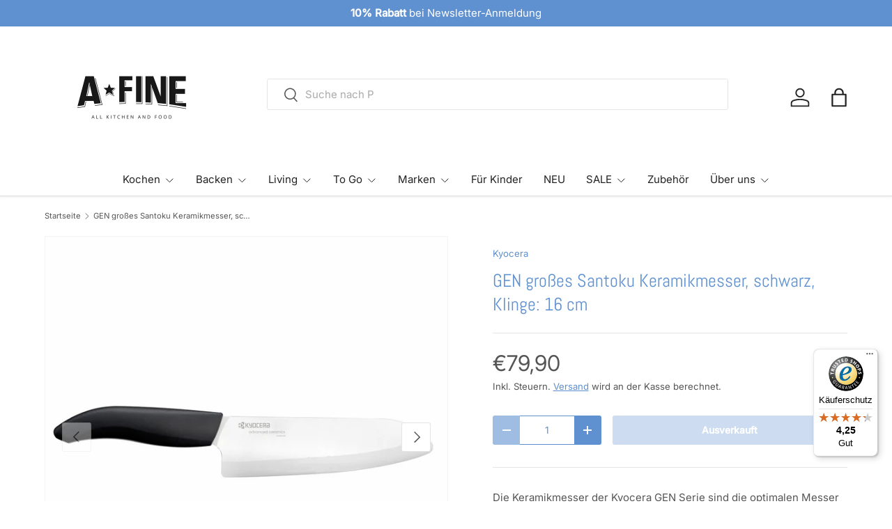

--- FILE ---
content_type: text/html; charset=utf-8
request_url: https://www.a-fine.de/products/gen-keramik-santokumesser-klinge-16cm
body_size: 25834
content:
<!doctype html>
<html class="no-js" lang="de" dir="ltr">
<head><meta charset="utf-8">
<meta name="viewport" content="width=device-width,initial-scale=1">
<title>GEN großes Santoku Keramikmesser, schwarz, Klinge: 16 cm &ndash; A-fine</title><link rel="canonical" href="https://www.a-fine.de/products/gen-keramik-santokumesser-klinge-16cm"><link rel="icon" href="//www.a-fine.de/cdn/shop/files/favicon_59fb32b6-b1ce-44dd-9cb2-71471380aaf6.jpg?crop=center&height=48&v=1653166058&width=48" type="image/jpg">
  <link rel="apple-touch-icon" href="//www.a-fine.de/cdn/shop/files/favicon_59fb32b6-b1ce-44dd-9cb2-71471380aaf6.jpg?crop=center&height=180&v=1653166058&width=180"><meta name="description" content="Die Keramikmesser der Kyocera GEN Serie sind die optimalen Messer für den täglichen Gebrauch. Ob Obst, Gemüse, Salat oder knochenfreies Fleisch die Keramikmesser der GEN Serie schneiden alle Zutaten mit besonderer Leichtigkeit. Die extreme Schärfe der Hochleistungskeramikklingen ermöglicht absolut präzise Schnitte. Zud"><meta property="og:site_name" content="A-fine">
<meta property="og:url" content="https://www.a-fine.de/products/gen-keramik-santokumesser-klinge-16cm">
<meta property="og:title" content="GEN großes Santoku Keramikmesser, schwarz, Klinge: 16 cm">
<meta property="og:type" content="product">
<meta property="og:description" content="Die Keramikmesser der Kyocera GEN Serie sind die optimalen Messer für den täglichen Gebrauch. Ob Obst, Gemüse, Salat oder knochenfreies Fleisch die Keramikmesser der GEN Serie schneiden alle Zutaten mit besonderer Leichtigkeit. Die extreme Schärfe der Hochleistungskeramikklingen ermöglicht absolut präzise Schnitte. Zud"><meta property="og:image" content="http://www.a-fine.de/cdn/shop/products/4960664554348.MAIN.jpg?crop=center&height=1200&v=1552034741&width=1200">
  <meta property="og:image:secure_url" content="https://www.a-fine.de/cdn/shop/products/4960664554348.MAIN.jpg?crop=center&height=1200&v=1552034741&width=1200">
  <meta property="og:image:width" content="1500">
  <meta property="og:image:height" content="1500"><meta property="og:price:amount" content="79,90">
  <meta property="og:price:currency" content="EUR"><meta name="twitter:card" content="summary_large_image">
<meta name="twitter:title" content="GEN großes Santoku Keramikmesser, schwarz, Klinge: 16 cm">
<meta name="twitter:description" content="Die Keramikmesser der Kyocera GEN Serie sind die optimalen Messer für den täglichen Gebrauch. Ob Obst, Gemüse, Salat oder knochenfreies Fleisch die Keramikmesser der GEN Serie schneiden alle Zutaten mit besonderer Leichtigkeit. Die extreme Schärfe der Hochleistungskeramikklingen ermöglicht absolut präzise Schnitte. Zud">
<link rel="preload" href="//www.a-fine.de/cdn/shop/t/16/assets/main.css?v=105982328972476625381736261476" as="style"><style data-shopify>
@font-face {
  font-family: Inter;
  font-weight: 400;
  font-style: normal;
  font-display: swap;
  src: url("//www.a-fine.de/cdn/fonts/inter/inter_n4.b2a3f24c19b4de56e8871f609e73ca7f6d2e2bb9.woff2") format("woff2"),
       url("//www.a-fine.de/cdn/fonts/inter/inter_n4.af8052d517e0c9ffac7b814872cecc27ae1fa132.woff") format("woff");
}
@font-face {
  font-family: Inter;
  font-weight: 500;
  font-style: normal;
  font-display: swap;
  src: url("//www.a-fine.de/cdn/fonts/inter/inter_n5.d7101d5e168594dd06f56f290dd759fba5431d97.woff2") format("woff2"),
       url("//www.a-fine.de/cdn/fonts/inter/inter_n5.5332a76bbd27da00474c136abb1ca3cbbf259068.woff") format("woff");
}
@font-face {
  font-family: Inter;
  font-weight: 400;
  font-style: italic;
  font-display: swap;
  src: url("//www.a-fine.de/cdn/fonts/inter/inter_i4.feae1981dda792ab80d117249d9c7e0f1017e5b3.woff2") format("woff2"),
       url("//www.a-fine.de/cdn/fonts/inter/inter_i4.62773b7113d5e5f02c71486623cf828884c85c6e.woff") format("woff");
}
@font-face {
  font-family: Inter;
  font-weight: 500;
  font-style: italic;
  font-display: swap;
  src: url("//www.a-fine.de/cdn/fonts/inter/inter_i5.4474f48e6ab2b1e01aa2b6d942dd27fa24f2d99f.woff2") format("woff2"),
       url("//www.a-fine.de/cdn/fonts/inter/inter_i5.493dbd6ee8e49f4ad722ebb68d92f201af2c2f56.woff") format("woff");
}
@font-face {
  font-family: Abel;
  font-weight: 400;
  font-style: normal;
  font-display: swap;
  src: url("//www.a-fine.de/cdn/fonts/abel/abel_n4.0254805ccf79872a96d53996a984f2b9039f9995.woff2") format("woff2"),
       url("//www.a-fine.de/cdn/fonts/abel/abel_n4.635ebaebd760542724b79271de73bae7c2091173.woff") format("woff");
}
@font-face {
  font-family: Inter;
  font-weight: 400;
  font-style: normal;
  font-display: swap;
  src: url("//www.a-fine.de/cdn/fonts/inter/inter_n4.b2a3f24c19b4de56e8871f609e73ca7f6d2e2bb9.woff2") format("woff2"),
       url("//www.a-fine.de/cdn/fonts/inter/inter_n4.af8052d517e0c9ffac7b814872cecc27ae1fa132.woff") format("woff");
}
:root {
      --bg-color: 255 255 255 / 1.0;
      --bg-color-og: 255 255 255 / 1.0;
      --heading-color: 95 144 207;
      --text-color: 85 85 85;
      --text-color-og: 85 85 85;
      --scrollbar-color: 85 85 85;
      --link-color: 95 144 207;
      --link-color-og: 95 144 207;
      --star-color: 255 228 0;
      --sale-price-color: 210 0 20;--swatch-border-color-default: 221 221 221;
        --swatch-border-color-active: 170 170 170;
        --swatch-card-size: 24px;
        --swatch-variant-picker-size: 64px;--color-scheme-1-bg: 0 0 0 / 0.0;
      --color-scheme-1-grad: ;
      --color-scheme-1-heading: 95 144 207;
      --color-scheme-1-text: 32 32 32;
      --color-scheme-1-btn-bg: 246 247 247;
      --color-scheme-1-btn-text: 255 255 255;
      --color-scheme-1-btn-bg-hover: 255 255 255;--color-scheme-2-bg: 95 144 207 / 1.0;
      --color-scheme-2-grad: ;
      --color-scheme-2-heading: 255 255 255;
      --color-scheme-2-text: 255 255 255;
      --color-scheme-2-btn-bg: 236 240 244;
      --color-scheme-2-btn-text: 255 255 255;
      --color-scheme-2-btn-bg-hover: 249 250 252;--color-scheme-3-bg: 51 51 51 / 1.0;
      --color-scheme-3-grad: ;
      --color-scheme-3-heading: 255 255 255;
      --color-scheme-3-text: 255 255 255;
      --color-scheme-3-btn-bg: 51 51 51;
      --color-scheme-3-btn-text: 255 255 255;
      --color-scheme-3-btn-bg-hover: 90 90 90;

      --drawer-bg-color: 255 255 255 / 1.0;
      --drawer-text-color: 85 85 85;

      --panel-bg-color: 246 247 247 / 1.0;
      --panel-heading-color: 51 51 51;
      --panel-text-color: 85 85 85;

      --in-stock-text-color: 44 126 63;
      --low-stock-text-color: 210 134 26;
      --very-low-stock-text-color: 210 0 20;
      --no-stock-text-color: 119 119 119;
      --no-stock-backordered-text-color: 119 119 119;

      --error-bg-color: 252 237 238;
      --error-text-color: 180 12 28;
      --success-bg-color: 232 246 234;
      --success-text-color: 44 126 63;
      --info-bg-color: 228 237 250;
      --info-text-color: 26 102 210;

      --heading-font-family: Abel, sans-serif;
      --heading-font-style: normal;
      --heading-font-weight: 400;
      --heading-scale-start: 4;
      --heading-letter-spacing: 0.0em;

      --navigation-font-family: Inter, sans-serif;
      --navigation-font-style: normal;
      --navigation-font-weight: 400;
      --navigation-letter-spacing: 0.0em;--heading-text-transform: none;
--subheading-text-transform: none;
      --body-font-family: Inter, sans-serif;
      --body-font-style: normal;
      --body-font-weight: 400;
      --body-font-size: 15;
      --body-font-size-px: 15px;
      --body-letter-spacing: 0.0em;

      --section-gap: 32;
      --heading-gap: calc(8 * var(--space-unit));--heading-gap: calc(6 * var(--space-unit));--grid-column-gap: 20px;
      --product-card-gap: 20px;--btn-bg-color: 95 144 207;
      --btn-bg-hover-color: 131 169 218;
      --btn-text-color: 255 255 255;
      --btn-bg-color-og: 95 144 207;
      --btn-text-color-og: 255 255 255;
      --btn-alt-bg-color: 255 255 255;
      --btn-alt-bg-alpha: 1.0;
      --btn-alt-text-color: 95 144 207;
      --btn-border-width: 1px;
      --btn-padding-y: 12px;
      --btn-text-size: 0.92em;

      
      --btn-border-radius: 3px;
      

      --btn-lg-border-radius: 50%;
      --btn-icon-border-radius: 50%;
      --input-with-btn-inner-radius: var(--btn-border-radius);

      --input-bg-color: 255 255 255 / 1.0;
      --input-text-color: 85 85 85;
      --input-border-width: 1px;
      --input-border-radius: 2px;
      --textarea-border-radius: 2px;
      --input-border-radius: 3px;
      --input-bg-color-diff-3: #f7f7f7;
      --input-bg-color-diff-6: #f0f0f0;

      --modal-border-radius: 0px;
      --modal-overlay-color: 0 0 0;
      --modal-overlay-opacity: 0.4;
      --drawer-border-radius: 0px;
      --overlay-border-radius: 4px;--sale-label-bg-color: 213 47 90;
      --sale-label-text-color: 255 255 255;--sold-out-label-bg-color: 85 85 85;
      --sold-out-label-text-color: 255 255 255;--new-label-bg-color: 33 43 54;
      --new-label-text-color: 255 255 255;--preorder-label-bg-color: 0 126 18;
      --preorder-label-text-color: 255 255 255;

      --page-width: 1320px;
      --gutter-sm: 20px;
      --gutter-md: 48px;
      --gutter-lg: 64px;

      --payment-terms-bg-color: #ffffff;

      --coll-card-bg-color: #F9F9F9;
      --coll-card-border-color: #E1E1E1;

      --card-bg-color: 249 249 249;
      --card-text-color: 85 85 85;
      --card-border-color: #E1E1E1;--blend-bg-color: #fefefe;

      --reading-width: 48em;
        --cart-savings-color: 255 0 0
      
    }@media (max-width: 769px) {
      :root {
        --reading-width: 36em;
      }
    }
  </style><link rel="stylesheet" href="//www.a-fine.de/cdn/shop/t/16/assets/main.css?v=105982328972476625381736261476">
  <script src="//www.a-fine.de/cdn/shop/t/16/assets/main.js?v=115199770592962559851736261476" defer="defer"></script><link rel="preload" href="//www.a-fine.de/cdn/fonts/inter/inter_n4.b2a3f24c19b4de56e8871f609e73ca7f6d2e2bb9.woff2" as="font" type="font/woff2" crossorigin fetchpriority="high"><link rel="preload" href="//www.a-fine.de/cdn/fonts/abel/abel_n4.0254805ccf79872a96d53996a984f2b9039f9995.woff2" as="font" type="font/woff2" crossorigin fetchpriority="high"><script>window.performance && window.performance.mark && window.performance.mark('shopify.content_for_header.start');</script><meta name="google-site-verification" content="jjSXfoOJs-43CaN1HL5Y_lMm-cm40uLADL_wezHgA8I">
<meta id="shopify-digital-wallet" name="shopify-digital-wallet" content="/2118778926/digital_wallets/dialog">
<meta name="shopify-checkout-api-token" content="2dcdf92c23ddfa40ddd6d53dd1d9f227">
<meta id="in-context-paypal-metadata" data-shop-id="2118778926" data-venmo-supported="false" data-environment="production" data-locale="de_DE" data-paypal-v4="true" data-currency="EUR">
<link rel="alternate" type="application/json+oembed" href="https://www.a-fine.de/products/gen-keramik-santokumesser-klinge-16cm.oembed">
<script async="async" src="/checkouts/internal/preloads.js?locale=de-DE"></script>
<script id="shopify-features" type="application/json">{"accessToken":"2dcdf92c23ddfa40ddd6d53dd1d9f227","betas":["rich-media-storefront-analytics"],"domain":"www.a-fine.de","predictiveSearch":true,"shopId":2118778926,"locale":"de"}</script>
<script>var Shopify = Shopify || {};
Shopify.shop = "afineshop.myshopify.com";
Shopify.locale = "de";
Shopify.currency = {"active":"EUR","rate":"1.0"};
Shopify.country = "DE";
Shopify.theme = {"name":"Aktualisierte Kopie von Canopy 11\/24","id":177451860234,"schema_name":"Canopy","schema_version":"6.3.2","theme_store_id":732,"role":"main"};
Shopify.theme.handle = "null";
Shopify.theme.style = {"id":null,"handle":null};
Shopify.cdnHost = "www.a-fine.de/cdn";
Shopify.routes = Shopify.routes || {};
Shopify.routes.root = "/";</script>
<script type="module">!function(o){(o.Shopify=o.Shopify||{}).modules=!0}(window);</script>
<script>!function(o){function n(){var o=[];function n(){o.push(Array.prototype.slice.apply(arguments))}return n.q=o,n}var t=o.Shopify=o.Shopify||{};t.loadFeatures=n(),t.autoloadFeatures=n()}(window);</script>
<script id="shop-js-analytics" type="application/json">{"pageType":"product"}</script>
<script defer="defer" async type="module" src="//www.a-fine.de/cdn/shopifycloud/shop-js/modules/v2/client.init-shop-cart-sync_KNlu3ypL.de.esm.js"></script>
<script defer="defer" async type="module" src="//www.a-fine.de/cdn/shopifycloud/shop-js/modules/v2/chunk.common_SKKNcA3B.esm.js"></script>
<script type="module">
  await import("//www.a-fine.de/cdn/shopifycloud/shop-js/modules/v2/client.init-shop-cart-sync_KNlu3ypL.de.esm.js");
await import("//www.a-fine.de/cdn/shopifycloud/shop-js/modules/v2/chunk.common_SKKNcA3B.esm.js");

  window.Shopify.SignInWithShop?.initShopCartSync?.({"fedCMEnabled":true,"windoidEnabled":true});

</script>
<script>(function() {
  var isLoaded = false;
  function asyncLoad() {
    if (isLoaded) return;
    isLoaded = true;
    var urls = ["https:\/\/tseish-app.connect.trustedshops.com\/esc.js?apiBaseUrl=aHR0cHM6Ly90c2Vpc2gtYXBwLmNvbm5lY3QudHJ1c3RlZHNob3BzLmNvbQ==\u0026instanceId=YWZpbmVzaG9wLm15c2hvcGlmeS5jb20=\u0026shop=afineshop.myshopify.com"];
    for (var i = 0; i < urls.length; i++) {
      var s = document.createElement('script');
      s.type = 'text/javascript';
      s.async = true;
      s.src = urls[i];
      var x = document.getElementsByTagName('script')[0];
      x.parentNode.insertBefore(s, x);
    }
  };
  if(window.attachEvent) {
    window.attachEvent('onload', asyncLoad);
  } else {
    window.addEventListener('load', asyncLoad, false);
  }
})();</script>
<script id="__st">var __st={"a":2118778926,"offset":3600,"reqid":"85baa14f-cd2d-4d80-abf4-7c62d7f7d14a-1767434667","pageurl":"www.a-fine.de\/products\/gen-keramik-santokumesser-klinge-16cm","u":"b56d5c632e6c","p":"product","rtyp":"product","rid":1696498417710};</script>
<script>window.ShopifyPaypalV4VisibilityTracking = true;</script>
<script id="captcha-bootstrap">!function(){'use strict';const t='contact',e='account',n='new_comment',o=[[t,t],['blogs',n],['comments',n],[t,'customer']],c=[[e,'customer_login'],[e,'guest_login'],[e,'recover_customer_password'],[e,'create_customer']],r=t=>t.map((([t,e])=>`form[action*='/${t}']:not([data-nocaptcha='true']) input[name='form_type'][value='${e}']`)).join(','),a=t=>()=>t?[...document.querySelectorAll(t)].map((t=>t.form)):[];function s(){const t=[...o],e=r(t);return a(e)}const i='password',u='form_key',d=['recaptcha-v3-token','g-recaptcha-response','h-captcha-response',i],f=()=>{try{return window.sessionStorage}catch{return}},m='__shopify_v',_=t=>t.elements[u];function p(t,e,n=!1){try{const o=window.sessionStorage,c=JSON.parse(o.getItem(e)),{data:r}=function(t){const{data:e,action:n}=t;return t[m]||n?{data:e,action:n}:{data:t,action:n}}(c);for(const[e,n]of Object.entries(r))t.elements[e]&&(t.elements[e].value=n);n&&o.removeItem(e)}catch(o){console.error('form repopulation failed',{error:o})}}const l='form_type',E='cptcha';function T(t){t.dataset[E]=!0}const w=window,h=w.document,L='Shopify',v='ce_forms',y='captcha';let A=!1;((t,e)=>{const n=(g='f06e6c50-85a8-45c8-87d0-21a2b65856fe',I='https://cdn.shopify.com/shopifycloud/storefront-forms-hcaptcha/ce_storefront_forms_captcha_hcaptcha.v1.5.2.iife.js',D={infoText:'Durch hCaptcha geschützt',privacyText:'Datenschutz',termsText:'Allgemeine Geschäftsbedingungen'},(t,e,n)=>{const o=w[L][v],c=o.bindForm;if(c)return c(t,g,e,D).then(n);var r;o.q.push([[t,g,e,D],n]),r=I,A||(h.body.append(Object.assign(h.createElement('script'),{id:'captcha-provider',async:!0,src:r})),A=!0)});var g,I,D;w[L]=w[L]||{},w[L][v]=w[L][v]||{},w[L][v].q=[],w[L][y]=w[L][y]||{},w[L][y].protect=function(t,e){n(t,void 0,e),T(t)},Object.freeze(w[L][y]),function(t,e,n,w,h,L){const[v,y,A,g]=function(t,e,n){const i=e?o:[],u=t?c:[],d=[...i,...u],f=r(d),m=r(i),_=r(d.filter((([t,e])=>n.includes(e))));return[a(f),a(m),a(_),s()]}(w,h,L),I=t=>{const e=t.target;return e instanceof HTMLFormElement?e:e&&e.form},D=t=>v().includes(t);t.addEventListener('submit',(t=>{const e=I(t);if(!e)return;const n=D(e)&&!e.dataset.hcaptchaBound&&!e.dataset.recaptchaBound,o=_(e),c=g().includes(e)&&(!o||!o.value);(n||c)&&t.preventDefault(),c&&!n&&(function(t){try{if(!f())return;!function(t){const e=f();if(!e)return;const n=_(t);if(!n)return;const o=n.value;o&&e.removeItem(o)}(t);const e=Array.from(Array(32),(()=>Math.random().toString(36)[2])).join('');!function(t,e){_(t)||t.append(Object.assign(document.createElement('input'),{type:'hidden',name:u})),t.elements[u].value=e}(t,e),function(t,e){const n=f();if(!n)return;const o=[...t.querySelectorAll(`input[type='${i}']`)].map((({name:t})=>t)),c=[...d,...o],r={};for(const[a,s]of new FormData(t).entries())c.includes(a)||(r[a]=s);n.setItem(e,JSON.stringify({[m]:1,action:t.action,data:r}))}(t,e)}catch(e){console.error('failed to persist form',e)}}(e),e.submit())}));const S=(t,e)=>{t&&!t.dataset[E]&&(n(t,e.some((e=>e===t))),T(t))};for(const o of['focusin','change'])t.addEventListener(o,(t=>{const e=I(t);D(e)&&S(e,y())}));const B=e.get('form_key'),M=e.get(l),P=B&&M;t.addEventListener('DOMContentLoaded',(()=>{const t=y();if(P)for(const e of t)e.elements[l].value===M&&p(e,B);[...new Set([...A(),...v().filter((t=>'true'===t.dataset.shopifyCaptcha))])].forEach((e=>S(e,t)))}))}(h,new URLSearchParams(w.location.search),n,t,e,['guest_login'])})(!0,!0)}();</script>
<script integrity="sha256-4kQ18oKyAcykRKYeNunJcIwy7WH5gtpwJnB7kiuLZ1E=" data-source-attribution="shopify.loadfeatures" defer="defer" src="//www.a-fine.de/cdn/shopifycloud/storefront/assets/storefront/load_feature-a0a9edcb.js" crossorigin="anonymous"></script>
<script data-source-attribution="shopify.dynamic_checkout.dynamic.init">var Shopify=Shopify||{};Shopify.PaymentButton=Shopify.PaymentButton||{isStorefrontPortableWallets:!0,init:function(){window.Shopify.PaymentButton.init=function(){};var t=document.createElement("script");t.src="https://www.a-fine.de/cdn/shopifycloud/portable-wallets/latest/portable-wallets.de.js",t.type="module",document.head.appendChild(t)}};
</script>
<script data-source-attribution="shopify.dynamic_checkout.buyer_consent">
  function portableWalletsHideBuyerConsent(e){var t=document.getElementById("shopify-buyer-consent"),n=document.getElementById("shopify-subscription-policy-button");t&&n&&(t.classList.add("hidden"),t.setAttribute("aria-hidden","true"),n.removeEventListener("click",e))}function portableWalletsShowBuyerConsent(e){var t=document.getElementById("shopify-buyer-consent"),n=document.getElementById("shopify-subscription-policy-button");t&&n&&(t.classList.remove("hidden"),t.removeAttribute("aria-hidden"),n.addEventListener("click",e))}window.Shopify?.PaymentButton&&(window.Shopify.PaymentButton.hideBuyerConsent=portableWalletsHideBuyerConsent,window.Shopify.PaymentButton.showBuyerConsent=portableWalletsShowBuyerConsent);
</script>
<script data-source-attribution="shopify.dynamic_checkout.cart.bootstrap">document.addEventListener("DOMContentLoaded",(function(){function t(){return document.querySelector("shopify-accelerated-checkout-cart, shopify-accelerated-checkout")}if(t())Shopify.PaymentButton.init();else{new MutationObserver((function(e,n){t()&&(Shopify.PaymentButton.init(),n.disconnect())})).observe(document.body,{childList:!0,subtree:!0})}}));
</script>
<script id='scb4127' type='text/javascript' async='' src='https://www.a-fine.de/cdn/shopifycloud/privacy-banner/storefront-banner.js'></script><link id="shopify-accelerated-checkout-styles" rel="stylesheet" media="screen" href="https://www.a-fine.de/cdn/shopifycloud/portable-wallets/latest/accelerated-checkout-backwards-compat.css" crossorigin="anonymous">
<style id="shopify-accelerated-checkout-cart">
        #shopify-buyer-consent {
  margin-top: 1em;
  display: inline-block;
  width: 100%;
}

#shopify-buyer-consent.hidden {
  display: none;
}

#shopify-subscription-policy-button {
  background: none;
  border: none;
  padding: 0;
  text-decoration: underline;
  font-size: inherit;
  cursor: pointer;
}

#shopify-subscription-policy-button::before {
  box-shadow: none;
}

      </style>
<script id="sections-script" data-sections="header,footer" defer="defer" src="//www.a-fine.de/cdn/shop/t/16/compiled_assets/scripts.js?3942"></script>
<script>window.performance && window.performance.mark && window.performance.mark('shopify.content_for_header.end');</script>


  <script>document.documentElement.className = document.documentElement.className.replace('no-js', 'js');</script><!-- CC Custom Head Start --><!-- CC Custom Head End --><link href="https://monorail-edge.shopifysvc.com" rel="dns-prefetch">
<script>(function(){if ("sendBeacon" in navigator && "performance" in window) {try {var session_token_from_headers = performance.getEntriesByType('navigation')[0].serverTiming.find(x => x.name == '_s').description;} catch {var session_token_from_headers = undefined;}var session_cookie_matches = document.cookie.match(/_shopify_s=([^;]*)/);var session_token_from_cookie = session_cookie_matches && session_cookie_matches.length === 2 ? session_cookie_matches[1] : "";var session_token = session_token_from_headers || session_token_from_cookie || "";function handle_abandonment_event(e) {var entries = performance.getEntries().filter(function(entry) {return /monorail-edge.shopifysvc.com/.test(entry.name);});if (!window.abandonment_tracked && entries.length === 0) {window.abandonment_tracked = true;var currentMs = Date.now();var navigation_start = performance.timing.navigationStart;var payload = {shop_id: 2118778926,url: window.location.href,navigation_start,duration: currentMs - navigation_start,session_token,page_type: "product"};window.navigator.sendBeacon("https://monorail-edge.shopifysvc.com/v1/produce", JSON.stringify({schema_id: "online_store_buyer_site_abandonment/1.1",payload: payload,metadata: {event_created_at_ms: currentMs,event_sent_at_ms: currentMs}}));}}window.addEventListener('pagehide', handle_abandonment_event);}}());</script>
<script id="web-pixels-manager-setup">(function e(e,d,r,n,o){if(void 0===o&&(o={}),!Boolean(null===(a=null===(i=window.Shopify)||void 0===i?void 0:i.analytics)||void 0===a?void 0:a.replayQueue)){var i,a;window.Shopify=window.Shopify||{};var t=window.Shopify;t.analytics=t.analytics||{};var s=t.analytics;s.replayQueue=[],s.publish=function(e,d,r){return s.replayQueue.push([e,d,r]),!0};try{self.performance.mark("wpm:start")}catch(e){}var l=function(){var e={modern:/Edge?\/(1{2}[4-9]|1[2-9]\d|[2-9]\d{2}|\d{4,})\.\d+(\.\d+|)|Firefox\/(1{2}[4-9]|1[2-9]\d|[2-9]\d{2}|\d{4,})\.\d+(\.\d+|)|Chrom(ium|e)\/(9{2}|\d{3,})\.\d+(\.\d+|)|(Maci|X1{2}).+ Version\/(15\.\d+|(1[6-9]|[2-9]\d|\d{3,})\.\d+)([,.]\d+|)( \(\w+\)|)( Mobile\/\w+|) Safari\/|Chrome.+OPR\/(9{2}|\d{3,})\.\d+\.\d+|(CPU[ +]OS|iPhone[ +]OS|CPU[ +]iPhone|CPU IPhone OS|CPU iPad OS)[ +]+(15[._]\d+|(1[6-9]|[2-9]\d|\d{3,})[._]\d+)([._]\d+|)|Android:?[ /-](13[3-9]|1[4-9]\d|[2-9]\d{2}|\d{4,})(\.\d+|)(\.\d+|)|Android.+Firefox\/(13[5-9]|1[4-9]\d|[2-9]\d{2}|\d{4,})\.\d+(\.\d+|)|Android.+Chrom(ium|e)\/(13[3-9]|1[4-9]\d|[2-9]\d{2}|\d{4,})\.\d+(\.\d+|)|SamsungBrowser\/([2-9]\d|\d{3,})\.\d+/,legacy:/Edge?\/(1[6-9]|[2-9]\d|\d{3,})\.\d+(\.\d+|)|Firefox\/(5[4-9]|[6-9]\d|\d{3,})\.\d+(\.\d+|)|Chrom(ium|e)\/(5[1-9]|[6-9]\d|\d{3,})\.\d+(\.\d+|)([\d.]+$|.*Safari\/(?![\d.]+ Edge\/[\d.]+$))|(Maci|X1{2}).+ Version\/(10\.\d+|(1[1-9]|[2-9]\d|\d{3,})\.\d+)([,.]\d+|)( \(\w+\)|)( Mobile\/\w+|) Safari\/|Chrome.+OPR\/(3[89]|[4-9]\d|\d{3,})\.\d+\.\d+|(CPU[ +]OS|iPhone[ +]OS|CPU[ +]iPhone|CPU IPhone OS|CPU iPad OS)[ +]+(10[._]\d+|(1[1-9]|[2-9]\d|\d{3,})[._]\d+)([._]\d+|)|Android:?[ /-](13[3-9]|1[4-9]\d|[2-9]\d{2}|\d{4,})(\.\d+|)(\.\d+|)|Mobile Safari.+OPR\/([89]\d|\d{3,})\.\d+\.\d+|Android.+Firefox\/(13[5-9]|1[4-9]\d|[2-9]\d{2}|\d{4,})\.\d+(\.\d+|)|Android.+Chrom(ium|e)\/(13[3-9]|1[4-9]\d|[2-9]\d{2}|\d{4,})\.\d+(\.\d+|)|Android.+(UC? ?Browser|UCWEB|U3)[ /]?(15\.([5-9]|\d{2,})|(1[6-9]|[2-9]\d|\d{3,})\.\d+)\.\d+|SamsungBrowser\/(5\.\d+|([6-9]|\d{2,})\.\d+)|Android.+MQ{2}Browser\/(14(\.(9|\d{2,})|)|(1[5-9]|[2-9]\d|\d{3,})(\.\d+|))(\.\d+|)|K[Aa][Ii]OS\/(3\.\d+|([4-9]|\d{2,})\.\d+)(\.\d+|)/},d=e.modern,r=e.legacy,n=navigator.userAgent;return n.match(d)?"modern":n.match(r)?"legacy":"unknown"}(),u="modern"===l?"modern":"legacy",c=(null!=n?n:{modern:"",legacy:""})[u],f=function(e){return[e.baseUrl,"/wpm","/b",e.hashVersion,"modern"===e.buildTarget?"m":"l",".js"].join("")}({baseUrl:d,hashVersion:r,buildTarget:u}),m=function(e){var d=e.version,r=e.bundleTarget,n=e.surface,o=e.pageUrl,i=e.monorailEndpoint;return{emit:function(e){var a=e.status,t=e.errorMsg,s=(new Date).getTime(),l=JSON.stringify({metadata:{event_sent_at_ms:s},events:[{schema_id:"web_pixels_manager_load/3.1",payload:{version:d,bundle_target:r,page_url:o,status:a,surface:n,error_msg:t},metadata:{event_created_at_ms:s}}]});if(!i)return console&&console.warn&&console.warn("[Web Pixels Manager] No Monorail endpoint provided, skipping logging."),!1;try{return self.navigator.sendBeacon.bind(self.navigator)(i,l)}catch(e){}var u=new XMLHttpRequest;try{return u.open("POST",i,!0),u.setRequestHeader("Content-Type","text/plain"),u.send(l),!0}catch(e){return console&&console.warn&&console.warn("[Web Pixels Manager] Got an unhandled error while logging to Monorail."),!1}}}}({version:r,bundleTarget:l,surface:e.surface,pageUrl:self.location.href,monorailEndpoint:e.monorailEndpoint});try{o.browserTarget=l,function(e){var d=e.src,r=e.async,n=void 0===r||r,o=e.onload,i=e.onerror,a=e.sri,t=e.scriptDataAttributes,s=void 0===t?{}:t,l=document.createElement("script"),u=document.querySelector("head"),c=document.querySelector("body");if(l.async=n,l.src=d,a&&(l.integrity=a,l.crossOrigin="anonymous"),s)for(var f in s)if(Object.prototype.hasOwnProperty.call(s,f))try{l.dataset[f]=s[f]}catch(e){}if(o&&l.addEventListener("load",o),i&&l.addEventListener("error",i),u)u.appendChild(l);else{if(!c)throw new Error("Did not find a head or body element to append the script");c.appendChild(l)}}({src:f,async:!0,onload:function(){if(!function(){var e,d;return Boolean(null===(d=null===(e=window.Shopify)||void 0===e?void 0:e.analytics)||void 0===d?void 0:d.initialized)}()){var d=window.webPixelsManager.init(e)||void 0;if(d){var r=window.Shopify.analytics;r.replayQueue.forEach((function(e){var r=e[0],n=e[1],o=e[2];d.publishCustomEvent(r,n,o)})),r.replayQueue=[],r.publish=d.publishCustomEvent,r.visitor=d.visitor,r.initialized=!0}}},onerror:function(){return m.emit({status:"failed",errorMsg:"".concat(f," has failed to load")})},sri:function(e){var d=/^sha384-[A-Za-z0-9+/=]+$/;return"string"==typeof e&&d.test(e)}(c)?c:"",scriptDataAttributes:o}),m.emit({status:"loading"})}catch(e){m.emit({status:"failed",errorMsg:(null==e?void 0:e.message)||"Unknown error"})}}})({shopId: 2118778926,storefrontBaseUrl: "https://www.a-fine.de",extensionsBaseUrl: "https://extensions.shopifycdn.com/cdn/shopifycloud/web-pixels-manager",monorailEndpoint: "https://monorail-edge.shopifysvc.com/unstable/produce_batch",surface: "storefront-renderer",enabledBetaFlags: ["2dca8a86","a0d5f9d2"],webPixelsConfigList: [{"id":"3098935562","configuration":"{\"config\":\"{\\\"google_tag_ids\\\":[\\\"G-Z1EKN9EXFX\\\",\\\"AW-17705839078\\\",\\\"GT-NMDMLGBQ\\\"],\\\"target_country\\\":\\\"ZZ\\\",\\\"gtag_events\\\":[{\\\"type\\\":\\\"begin_checkout\\\",\\\"action_label\\\":[\\\"G-Z1EKN9EXFX\\\",\\\"AW-17705839078\\\/OkS4CKvbq7obEObT5vpB\\\"]},{\\\"type\\\":\\\"search\\\",\\\"action_label\\\":[\\\"G-Z1EKN9EXFX\\\",\\\"AW-17705839078\\\/ORaOCLfbq7obEObT5vpB\\\"]},{\\\"type\\\":\\\"view_item\\\",\\\"action_label\\\":[\\\"G-Z1EKN9EXFX\\\",\\\"AW-17705839078\\\/XIWgCLTbq7obEObT5vpB\\\",\\\"MC-2W9JTS32TF\\\"]},{\\\"type\\\":\\\"purchase\\\",\\\"action_label\\\":[\\\"G-Z1EKN9EXFX\\\",\\\"AW-17705839078\\\/gPshCKjbq7obEObT5vpB\\\",\\\"MC-2W9JTS32TF\\\"]},{\\\"type\\\":\\\"page_view\\\",\\\"action_label\\\":[\\\"G-Z1EKN9EXFX\\\",\\\"AW-17705839078\\\/XM3qCLHbq7obEObT5vpB\\\",\\\"MC-2W9JTS32TF\\\"]},{\\\"type\\\":\\\"add_payment_info\\\",\\\"action_label\\\":[\\\"G-Z1EKN9EXFX\\\",\\\"AW-17705839078\\\/sdrKCLrbq7obEObT5vpB\\\"]},{\\\"type\\\":\\\"add_to_cart\\\",\\\"action_label\\\":[\\\"G-Z1EKN9EXFX\\\",\\\"AW-17705839078\\\/F52BCK7bq7obEObT5vpB\\\"]}],\\\"enable_monitoring_mode\\\":false}\"}","eventPayloadVersion":"v1","runtimeContext":"OPEN","scriptVersion":"b2a88bafab3e21179ed38636efcd8a93","type":"APP","apiClientId":1780363,"privacyPurposes":[],"dataSharingAdjustments":{"protectedCustomerApprovalScopes":["read_customer_address","read_customer_email","read_customer_name","read_customer_personal_data","read_customer_phone"]}},{"id":"shopify-app-pixel","configuration":"{}","eventPayloadVersion":"v1","runtimeContext":"STRICT","scriptVersion":"0450","apiClientId":"shopify-pixel","type":"APP","privacyPurposes":["ANALYTICS","MARKETING"]},{"id":"shopify-custom-pixel","eventPayloadVersion":"v1","runtimeContext":"LAX","scriptVersion":"0450","apiClientId":"shopify-pixel","type":"CUSTOM","privacyPurposes":["ANALYTICS","MARKETING"]}],isMerchantRequest: false,initData: {"shop":{"name":"A-fine","paymentSettings":{"currencyCode":"EUR"},"myshopifyDomain":"afineshop.myshopify.com","countryCode":"DE","storefrontUrl":"https:\/\/www.a-fine.de"},"customer":null,"cart":null,"checkout":null,"productVariants":[{"price":{"amount":79.9,"currencyCode":"EUR"},"product":{"title":"GEN großes Santoku Keramikmesser, schwarz, Klinge: 16 cm","vendor":"Kyocera","id":"1696498417710","untranslatedTitle":"GEN großes Santoku Keramikmesser, schwarz, Klinge: 16 cm","url":"\/products\/gen-keramik-santokumesser-klinge-16cm","type":"4260293170002"},"id":"15579971682350","image":{"src":"\/\/www.a-fine.de\/cdn\/shop\/products\/4960664554348.MAIN.jpg?v=1552034741"},"sku":"FK-160WH-BK","title":"Default Title","untranslatedTitle":"Default Title"}],"purchasingCompany":null},},"https://www.a-fine.de/cdn","da62cc92w68dfea28pcf9825a4m392e00d0",{"modern":"","legacy":""},{"shopId":"2118778926","storefrontBaseUrl":"https:\/\/www.a-fine.de","extensionBaseUrl":"https:\/\/extensions.shopifycdn.com\/cdn\/shopifycloud\/web-pixels-manager","surface":"storefront-renderer","enabledBetaFlags":"[\"2dca8a86\", \"a0d5f9d2\"]","isMerchantRequest":"false","hashVersion":"da62cc92w68dfea28pcf9825a4m392e00d0","publish":"custom","events":"[[\"page_viewed\",{}],[\"product_viewed\",{\"productVariant\":{\"price\":{\"amount\":79.9,\"currencyCode\":\"EUR\"},\"product\":{\"title\":\"GEN großes Santoku Keramikmesser, schwarz, Klinge: 16 cm\",\"vendor\":\"Kyocera\",\"id\":\"1696498417710\",\"untranslatedTitle\":\"GEN großes Santoku Keramikmesser, schwarz, Klinge: 16 cm\",\"url\":\"\/products\/gen-keramik-santokumesser-klinge-16cm\",\"type\":\"4260293170002\"},\"id\":\"15579971682350\",\"image\":{\"src\":\"\/\/www.a-fine.de\/cdn\/shop\/products\/4960664554348.MAIN.jpg?v=1552034741\"},\"sku\":\"FK-160WH-BK\",\"title\":\"Default Title\",\"untranslatedTitle\":\"Default Title\"}}]]"});</script><script>
  window.ShopifyAnalytics = window.ShopifyAnalytics || {};
  window.ShopifyAnalytics.meta = window.ShopifyAnalytics.meta || {};
  window.ShopifyAnalytics.meta.currency = 'EUR';
  var meta = {"product":{"id":1696498417710,"gid":"gid:\/\/shopify\/Product\/1696498417710","vendor":"Kyocera","type":"4260293170002","handle":"gen-keramik-santokumesser-klinge-16cm","variants":[{"id":15579971682350,"price":7990,"name":"GEN großes Santoku Keramikmesser, schwarz, Klinge: 16 cm","public_title":null,"sku":"FK-160WH-BK"}],"remote":false},"page":{"pageType":"product","resourceType":"product","resourceId":1696498417710,"requestId":"85baa14f-cd2d-4d80-abf4-7c62d7f7d14a-1767434667"}};
  for (var attr in meta) {
    window.ShopifyAnalytics.meta[attr] = meta[attr];
  }
</script>
<script class="analytics">
  (function () {
    var customDocumentWrite = function(content) {
      var jquery = null;

      if (window.jQuery) {
        jquery = window.jQuery;
      } else if (window.Checkout && window.Checkout.$) {
        jquery = window.Checkout.$;
      }

      if (jquery) {
        jquery('body').append(content);
      }
    };

    var hasLoggedConversion = function(token) {
      if (token) {
        return document.cookie.indexOf('loggedConversion=' + token) !== -1;
      }
      return false;
    }

    var setCookieIfConversion = function(token) {
      if (token) {
        var twoMonthsFromNow = new Date(Date.now());
        twoMonthsFromNow.setMonth(twoMonthsFromNow.getMonth() + 2);

        document.cookie = 'loggedConversion=' + token + '; expires=' + twoMonthsFromNow;
      }
    }

    var trekkie = window.ShopifyAnalytics.lib = window.trekkie = window.trekkie || [];
    if (trekkie.integrations) {
      return;
    }
    trekkie.methods = [
      'identify',
      'page',
      'ready',
      'track',
      'trackForm',
      'trackLink'
    ];
    trekkie.factory = function(method) {
      return function() {
        var args = Array.prototype.slice.call(arguments);
        args.unshift(method);
        trekkie.push(args);
        return trekkie;
      };
    };
    for (var i = 0; i < trekkie.methods.length; i++) {
      var key = trekkie.methods[i];
      trekkie[key] = trekkie.factory(key);
    }
    trekkie.load = function(config) {
      trekkie.config = config || {};
      trekkie.config.initialDocumentCookie = document.cookie;
      var first = document.getElementsByTagName('script')[0];
      var script = document.createElement('script');
      script.type = 'text/javascript';
      script.onerror = function(e) {
        var scriptFallback = document.createElement('script');
        scriptFallback.type = 'text/javascript';
        scriptFallback.onerror = function(error) {
                var Monorail = {
      produce: function produce(monorailDomain, schemaId, payload) {
        var currentMs = new Date().getTime();
        var event = {
          schema_id: schemaId,
          payload: payload,
          metadata: {
            event_created_at_ms: currentMs,
            event_sent_at_ms: currentMs
          }
        };
        return Monorail.sendRequest("https://" + monorailDomain + "/v1/produce", JSON.stringify(event));
      },
      sendRequest: function sendRequest(endpointUrl, payload) {
        // Try the sendBeacon API
        if (window && window.navigator && typeof window.navigator.sendBeacon === 'function' && typeof window.Blob === 'function' && !Monorail.isIos12()) {
          var blobData = new window.Blob([payload], {
            type: 'text/plain'
          });

          if (window.navigator.sendBeacon(endpointUrl, blobData)) {
            return true;
          } // sendBeacon was not successful

        } // XHR beacon

        var xhr = new XMLHttpRequest();

        try {
          xhr.open('POST', endpointUrl);
          xhr.setRequestHeader('Content-Type', 'text/plain');
          xhr.send(payload);
        } catch (e) {
          console.log(e);
        }

        return false;
      },
      isIos12: function isIos12() {
        return window.navigator.userAgent.lastIndexOf('iPhone; CPU iPhone OS 12_') !== -1 || window.navigator.userAgent.lastIndexOf('iPad; CPU OS 12_') !== -1;
      }
    };
    Monorail.produce('monorail-edge.shopifysvc.com',
      'trekkie_storefront_load_errors/1.1',
      {shop_id: 2118778926,
      theme_id: 177451860234,
      app_name: "storefront",
      context_url: window.location.href,
      source_url: "//www.a-fine.de/cdn/s/trekkie.storefront.8f32c7f0b513e73f3235c26245676203e1209161.min.js"});

        };
        scriptFallback.async = true;
        scriptFallback.src = '//www.a-fine.de/cdn/s/trekkie.storefront.8f32c7f0b513e73f3235c26245676203e1209161.min.js';
        first.parentNode.insertBefore(scriptFallback, first);
      };
      script.async = true;
      script.src = '//www.a-fine.de/cdn/s/trekkie.storefront.8f32c7f0b513e73f3235c26245676203e1209161.min.js';
      first.parentNode.insertBefore(script, first);
    };
    trekkie.load(
      {"Trekkie":{"appName":"storefront","development":false,"defaultAttributes":{"shopId":2118778926,"isMerchantRequest":null,"themeId":177451860234,"themeCityHash":"5834746478342972753","contentLanguage":"de","currency":"EUR","eventMetadataId":"1725f2cf-cb12-4d7f-ad20-b20e4c9ea3c6"},"isServerSideCookieWritingEnabled":true,"monorailRegion":"shop_domain","enabledBetaFlags":["65f19447"]},"Session Attribution":{},"S2S":{"facebookCapiEnabled":false,"source":"trekkie-storefront-renderer","apiClientId":580111}}
    );

    var loaded = false;
    trekkie.ready(function() {
      if (loaded) return;
      loaded = true;

      window.ShopifyAnalytics.lib = window.trekkie;

      var originalDocumentWrite = document.write;
      document.write = customDocumentWrite;
      try { window.ShopifyAnalytics.merchantGoogleAnalytics.call(this); } catch(error) {};
      document.write = originalDocumentWrite;

      window.ShopifyAnalytics.lib.page(null,{"pageType":"product","resourceType":"product","resourceId":1696498417710,"requestId":"85baa14f-cd2d-4d80-abf4-7c62d7f7d14a-1767434667","shopifyEmitted":true});

      var match = window.location.pathname.match(/checkouts\/(.+)\/(thank_you|post_purchase)/)
      var token = match? match[1]: undefined;
      if (!hasLoggedConversion(token)) {
        setCookieIfConversion(token);
        window.ShopifyAnalytics.lib.track("Viewed Product",{"currency":"EUR","variantId":15579971682350,"productId":1696498417710,"productGid":"gid:\/\/shopify\/Product\/1696498417710","name":"GEN großes Santoku Keramikmesser, schwarz, Klinge: 16 cm","price":"79.90","sku":"FK-160WH-BK","brand":"Kyocera","variant":null,"category":"4260293170002","nonInteraction":true,"remote":false},undefined,undefined,{"shopifyEmitted":true});
      window.ShopifyAnalytics.lib.track("monorail:\/\/trekkie_storefront_viewed_product\/1.1",{"currency":"EUR","variantId":15579971682350,"productId":1696498417710,"productGid":"gid:\/\/shopify\/Product\/1696498417710","name":"GEN großes Santoku Keramikmesser, schwarz, Klinge: 16 cm","price":"79.90","sku":"FK-160WH-BK","brand":"Kyocera","variant":null,"category":"4260293170002","nonInteraction":true,"remote":false,"referer":"https:\/\/www.a-fine.de\/products\/gen-keramik-santokumesser-klinge-16cm"});
      }
    });


        var eventsListenerScript = document.createElement('script');
        eventsListenerScript.async = true;
        eventsListenerScript.src = "//www.a-fine.de/cdn/shopifycloud/storefront/assets/shop_events_listener-3da45d37.js";
        document.getElementsByTagName('head')[0].appendChild(eventsListenerScript);

})();</script>
  <script>
  if (!window.ga || (window.ga && typeof window.ga !== 'function')) {
    window.ga = function ga() {
      (window.ga.q = window.ga.q || []).push(arguments);
      if (window.Shopify && window.Shopify.analytics && typeof window.Shopify.analytics.publish === 'function') {
        window.Shopify.analytics.publish("ga_stub_called", {}, {sendTo: "google_osp_migration"});
      }
      console.error("Shopify's Google Analytics stub called with:", Array.from(arguments), "\nSee https://help.shopify.com/manual/promoting-marketing/pixels/pixel-migration#google for more information.");
    };
    if (window.Shopify && window.Shopify.analytics && typeof window.Shopify.analytics.publish === 'function') {
      window.Shopify.analytics.publish("ga_stub_initialized", {}, {sendTo: "google_osp_migration"});
    }
  }
</script>
<script
  defer
  src="https://www.a-fine.de/cdn/shopifycloud/perf-kit/shopify-perf-kit-2.1.2.min.js"
  data-application="storefront-renderer"
  data-shop-id="2118778926"
  data-render-region="gcp-us-east1"
  data-page-type="product"
  data-theme-instance-id="177451860234"
  data-theme-name="Canopy"
  data-theme-version="6.3.2"
  data-monorail-region="shop_domain"
  data-resource-timing-sampling-rate="10"
  data-shs="true"
  data-shs-beacon="true"
  data-shs-export-with-fetch="true"
  data-shs-logs-sample-rate="1"
  data-shs-beacon-endpoint="https://www.a-fine.de/api/collect"
></script>
</head>

<body>
  <a class="skip-link btn btn--primary visually-hidden" href="#main-content" data-cc-role="skip">Direkt zum Inhalt</a><!-- BEGIN sections: header-group -->
<div id="shopify-section-sections--24654100037898__announcement" class="shopify-section shopify-section-group-header-group cc-announcement">
<link href="//www.a-fine.de/cdn/shop/t/16/assets/announcement.css?v=136620428896663381241736261476" rel="stylesheet" type="text/css" media="all" />
    <script src="//www.a-fine.de/cdn/shop/t/16/assets/announcement.js?v=123267429028003703111736261476" defer="defer"></script><style data-shopify>.announcement {
        --announcement-text-color: 255 255 255;
        background-color: #5f90cf;
      }</style><announcement-bar class="announcement block text-body-medium" data-slide-delay="7000">
      <div class="container">
        <div class="flex">
          <div class="announcement__col--left announcement__col--align-center announcement__slider" aria-roledescription="carousel" aria-live="off"><div class="announcement__text flex items-center m-0"  aria-roledescription="slide">
                <div class="rte"><p><strong>10% Rabatt</strong> bei Newsletter-Anmeldung</p></div>
              </div><div class="announcement__text flex items-center m-0"  aria-roledescription="slide">
                <div class="rte"><p>Kostenfreier Versand ab 29,95 €.</p></div>
              </div></div>

          </div>
      </div>
    </announcement-bar>
</div><div id="shopify-section-sections--24654100037898__header" class="shopify-section shopify-section-group-header-group cc-header">
<style data-shopify>.header {
  --bg-color: 255 255 255 / 1.0;
  --text-color: 34 34 34;
  --mobile-menu-bg-color: 255 255 255 / 1.0;
  --mobile-menu-text-color: 95 144 207;
  --desktop-menu-bg-color: 255 255 255 / 1.0;
  --desktop-menu-text-color: 34 34 34;
  --nav-bg-color: 255 255 255;
  --nav-text-color: 34 34 34;
  --nav-child-bg-color:  255 255 255;
  --nav-child-text-color: 34 34 34;
  --header-accent-color: 95 144 207;
  --search-bg-color: 255 255 255;
  --search-text-color: 85 85 85;
  
  
  }</style><store-header class="header bg-theme-bg text-theme-text has-motion search-is-collapsed"data-is-sticky="true" data-hide-menu="false"data-is-search-minimised="true"style="--header-transition-speed: 300ms"><header class="header__grid header__grid--left-logo container flex flex-wrap items-center">
    <div class="header__logo header__logo--top-left logo flex js-closes-menu"><a class="logo__link inline-block" href="/"><span class="flex" style="max-width: 250px;">
              <picture><img src="//www.a-fine.de/cdn/shop/files/A-FINE_Logo_59b2660c-a74b-49db-b4e1-fcb094504357.jpg?v=1653169458&amp;width=500" alt="A-fine" srcset="//www.a-fine.de/cdn/shop/files/A-FINE_Logo_59b2660c-a74b-49db-b4e1-fcb094504357.jpg?v=1653169458&amp;width=352 352w, //www.a-fine.de/cdn/shop/files/A-FINE_Logo_59b2660c-a74b-49db-b4e1-fcb094504357.jpg?v=1653169458&amp;width=500 500w" width="500" height="312" loading="eager">
              </picture>
            </span></a></div>
<link rel="stylesheet" href="//www.a-fine.de/cdn/shop/t/16/assets/predictive-search.css?v=48813712353353719891736261476" media="print" onload="this.media='all'">
        <script src="//www.a-fine.de/cdn/shop/t/16/assets/predictive-search.js?v=158424367886238494141736261476" defer="defer"></script>
        <script src="//www.a-fine.de/cdn/shop/t/16/assets/tabs.js?v=135558236254064818051736261477" defer="defer"></script><div class="header__search header__search--collapsible-mob js-search-bar relative js-closes-menu" id="search-bar"><link rel="stylesheet" href="//www.a-fine.de/cdn/shop/t/16/assets/search-suggestions.css?v=50270288864590332791736261477" media="print" onload="this.media='all'"><predictive-search class="block" data-loading-text="Wird geladen..."><form class="search relative" role="search" action="/search" method="get">
    <label class="label visually-hidden" for="header-search">Suchen</label>
    <script src="//www.a-fine.de/cdn/shop/t/16/assets/search-form.js?v=43677551656194261111736261477" defer="defer"></script>
    <search-form class="search__form block">
      <input type="hidden" name="options[prefix]" value="last">
      <input type="search"
             class="search__input w-full input js-search-input"
             id="header-search"
             name="q"
             placeholder="Suche nach Produkten"
             
               data-placeholder-one="Suche nach Produkten"
             
             
               data-placeholder-two="Suche nach Blogeinträgen"
             
             
               data-placeholder-three="Suche nach Kategorien"
             
             data-placeholder-prompts-mob="false"
             
               data-typing-speed="100"
               data-deleting-speed="60"
               data-delay-after-deleting="500"
               data-delay-before-first-delete="2000"
               data-delay-after-word-typed="2400"
             
             role="combobox"
               autocomplete="off"
               aria-autocomplete="list"
               aria-controls="predictive-search-results"
               aria-owns="predictive-search-results"
               aria-haspopup="listbox"
               aria-expanded="false"
               spellcheck="false"><button class="search__submit text-current absolute focus-inset start"><span class="visually-hidden">Suchen</span><svg width="21" height="23" viewBox="0 0 21 23" fill="currentColor" aria-hidden="true" focusable="false" role="presentation" class="icon"><path d="M14.398 14.483 19 19.514l-1.186 1.014-4.59-5.017a8.317 8.317 0 0 1-4.888 1.578C3.732 17.089 0 13.369 0 8.779S3.732.472 8.336.472c4.603 0 8.335 3.72 8.335 8.307a8.265 8.265 0 0 1-2.273 5.704ZM8.336 15.53c3.74 0 6.772-3.022 6.772-6.75 0-3.729-3.031-6.75-6.772-6.75S1.563 5.051 1.563 8.78c0 3.728 3.032 6.75 6.773 6.75Z"/></svg>
</button>
<button type="button" class="search__reset text-current vertical-center absolute focus-inset js-search-reset" hidden>
        <span class="visually-hidden">Reset</span>
        <svg width="24" height="24" viewBox="0 0 24 24" stroke="currentColor" stroke-width="1.5" fill="none" fill-rule="evenodd" stroke-linejoin="round" aria-hidden="true" focusable="false" role="presentation" class="icon"><path d="M5 19 19 5M5 5l14 14"/></svg>
      </button></search-form><div class="js-search-results" tabindex="-1" data-predictive-search></div>
      <span class="js-search-status visually-hidden" role="status" aria-hidden="true"></span></form>
  <div class="overlay fixed top-0 right-0 bottom-0 left-0 js-search-overlay"></div></predictive-search>
      </div><div class="header__icons flex justify-end mis-auto js-closes-menu"><a class="header__icon md:hidden js-show-search" href="/search" aria-controls="search-bar">
            <svg width="21" height="23" viewBox="0 0 21 23" fill="currentColor" aria-hidden="true" focusable="false" role="presentation" class="icon"><path d="M14.398 14.483 19 19.514l-1.186 1.014-4.59-5.017a8.317 8.317 0 0 1-4.888 1.578C3.732 17.089 0 13.369 0 8.779S3.732.472 8.336.472c4.603 0 8.335 3.72 8.335 8.307a8.265 8.265 0 0 1-2.273 5.704ZM8.336 15.53c3.74 0 6.772-3.022 6.772-6.75 0-3.729-3.031-6.75-6.772-6.75S1.563 5.051 1.563 8.78c0 3.728 3.032 6.75 6.773 6.75Z"/></svg>
            <span class="visually-hidden">Suche</span>
          </a><a class="header__icon text-current" href="https://account.a-fine.de?locale=de&region_country=DE">
            <svg width="24" height="24" viewBox="0 0 24 24" fill="currentColor" aria-hidden="true" focusable="false" role="presentation" class="icon"><path d="M12 2a5 5 0 1 1 0 10 5 5 0 0 1 0-10zm0 1.429a3.571 3.571 0 1 0 0 7.142 3.571 3.571 0 0 0 0-7.142zm0 10c2.558 0 5.114.471 7.664 1.411A3.571 3.571 0 0 1 22 18.19v3.096c0 .394-.32.714-.714.714H2.714A.714.714 0 0 1 2 21.286V18.19c0-1.495.933-2.833 2.336-3.35 2.55-.94 5.106-1.411 7.664-1.411zm0 1.428c-2.387 0-4.775.44-7.17 1.324a2.143 2.143 0 0 0-1.401 2.01v2.38H20.57v-2.38c0-.898-.56-1.7-1.401-2.01-2.395-.885-4.783-1.324-7.17-1.324z"/></svg>
            <span class="visually-hidden">Einloggen</span>
          </a><a class="header__icon relative text-current" id="cart-icon" href="/cart" data-no-instant><svg width="24" height="24" viewBox="0 0 24 24" fill="currentColor" aria-hidden="true" focusable="false" role="presentation" class="icon"><path d="M12 2c2.761 0 5 2.089 5 4.667V8h2.2a.79.79 0 0 1 .8.778v12.444a.79.79 0 0 1-.8.778H4.8a.789.789 0 0 1-.8-.778V8.778A.79.79 0 0 1 4.8 8H7V6.667C7 4.09 9.239 2 12 2zm6.4 7.556H5.6v10.888h12.8V9.556zm-6.4-6c-1.84 0-3.333 1.392-3.333 3.11V8h6.666V6.667c0-1.719-1.492-3.111-3.333-3.111z"/></svg><span class="visually-hidden">Einkaufstasche</span><div id="cart-icon-bubble"></div>
      </a>
    </div><main-menu class="main-menu main-menu--left-mob" data-menu-sensitivity="200">
        <details class="main-menu__disclosure has-motion" open>
          <summary class="main-menu__toggle md:hidden">
            <span class="main-menu__toggle-icon" aria-hidden="true"></span>
            <span class="visually-hidden">Menü</span>
          </summary>
          <div class="main-menu__content has-motion justify-center"><nav aria-label="Primär">
              <ul class="main-nav justify-center"><li><details>
                        <summary class="main-nav__item--toggle relative js-nav-hover js-toggle">
                          <a class="main-nav__item main-nav__item--primary main-nav__item-content" href="/collections/kochen-1">
                            Kochen<svg width="24" height="24" viewBox="0 0 24 24" aria-hidden="true" focusable="false" role="presentation" class="icon"><path d="M20 8.5 12.5 16 5 8.5" stroke="currentColor" stroke-width="1.5" fill="none"/></svg>
                          </a>
                        </summary><div class="main-nav__child has-motion">
                          
                            <ul class="child-nav child-nav--dropdown">
                              <li class="md:hidden">
                                <button type="button" class="main-nav__item main-nav__item--back relative js-back">
                                  <div class="main-nav__item-content text-start">
                                    <svg width="24" height="24" viewBox="0 0 24 24" fill="currentColor" aria-hidden="true" focusable="false" role="presentation" class="icon"><path d="m6.797 11.625 8.03-8.03 1.06 1.06-6.97 6.97 6.97 6.97-1.06 1.06z"/></svg> Zurück</div>
                                </button>
                              </li>

                              <li class="md:hidden">
                                <a href="/collections/kochen-1" class="main-nav__item child-nav__item large-text main-nav__item-header">Kochen</a>
                              </li><li><a class="main-nav__item child-nav__item"
                                         href="/collections/einkochglaser-und-flaschen">Einkochen</a></li><li><a class="main-nav__item child-nav__item"
                                         href="/collections/create-make">Create&amp;Make</a></li><li><a class="main-nav__item child-nav__item"
                                         href="/collections/fermentieren">Fermentieren</a></li><li><a class="main-nav__item child-nav__item"
                                         href="/collections/frischhaltedose">Frischhaltedosen</a></li><li><a class="main-nav__item child-nav__item"
                                         href="/collections/hobel-reiben">Hobel &amp; Reiben</a></li><li><a class="main-nav__item child-nav__item"
                                         href="/collections/utensilien">Küchenhelfer</a></li><li><a class="main-nav__item child-nav__item"
                                         href="/collections/koch-servierzangen">Küchenzangen</a></li><li><nav-menu >
                                      <details open>
                                        <summary class="child-nav__item--toggle main-nav__item--toggle relative">
                                          <div class="main-nav__item-content child-nav__collection-image w-full"><a class="child-nav__item main-nav__item main-nav__item-content" href="/collections/messer-1" data-no-instant>Messer<svg width="24" height="24" viewBox="0 0 24 24" aria-hidden="true" focusable="false" role="presentation" class="icon"><path d="M20 8.5 12.5 16 5 8.5" stroke="currentColor" stroke-width="1.5" fill="none"/></svg>
                                            </a>
                                          </div>
                                        </summary>

                                        <div class="disclosure__panel has-motion"><ul class="main-nav__grandchild has-motion  " role="list"><li><a class="grandchild-nav__item main-nav__item" href="/collections/keramikmesser">Keramikmesser</a>
                                              </li><li><a class="grandchild-nav__item main-nav__item" href="/collections/edelstahlmesser-1">Edelstahlmesser</a>
                                              </li><li><a class="grandchild-nav__item main-nav__item" href="/collections/messerblock">Messerblock</a>
                                              </li><li><a class="grandchild-nav__item main-nav__item" href="/collections/messerscharfer">Messerschärfer</a>
                                              </li><li><a class="grandchild-nav__item main-nav__item" href="/collections/klingenschutz">Klingenschutz</a>
                                              </li><li class="col-start-1 col-end-3">
                                                <a href="/collections/messer-1" class="main-nav__item--go">Gehe zu Messer<svg width="24" height="24" viewBox="0 0 24 24" aria-hidden="true" focusable="false" role="presentation" class="icon"><path d="m9.693 4.5 7.5 7.5-7.5 7.5" stroke="currentColor" stroke-width="1.5" fill="none"/></svg>
                                                </a>
                                              </li></ul>
                                        </div>
                                      </details>
                                    </nav-menu></li><li><a class="main-nav__item child-nav__item"
                                         href="/collections/ofen-und-auflaufformen">Ofen- und Auflaufformen</a></li><li><a class="main-nav__item child-nav__item"
                                         href="/collections/pfannen-topfe">Pfannen &amp; Töpfe</a></li><li><a class="main-nav__item child-nav__item"
                                         href="/collections/salz-pfeffer">Salz &amp; Pfeffer</a></li><li><a class="main-nav__item child-nav__item"
                                         href="/collections/salat-krauter">Salat &amp; Kräuter</a></li><li><a class="main-nav__item child-nav__item"
                                         href="/collections/schaler">Schäler</a></li><li><a class="main-nav__item child-nav__item"
                                         href="/collections/schneidbretter">Schneidbretter</a></li><li><a class="main-nav__item child-nav__item"
                                         href="/collections/asia-food-fur-die-authentisch-asiatische-kuche-zuhause">Worlds Foods</a></li><li><a class="main-nav__item child-nav__item"
                                         href="/collections/wurzen">Würzen</a></li></ul></div>
                      </details></li><li><details>
                        <summary class="main-nav__item--toggle relative js-nav-hover js-toggle">
                          <a class="main-nav__item main-nav__item--primary main-nav__item-content" href="/collections/backen1">
                            Backen<svg width="24" height="24" viewBox="0 0 24 24" aria-hidden="true" focusable="false" role="presentation" class="icon"><path d="M20 8.5 12.5 16 5 8.5" stroke="currentColor" stroke-width="1.5" fill="none"/></svg>
                          </a>
                        </summary><div class="main-nav__child has-motion">
                          
                            <ul class="child-nav child-nav--dropdown">
                              <li class="md:hidden">
                                <button type="button" class="main-nav__item main-nav__item--back relative js-back">
                                  <div class="main-nav__item-content text-start">
                                    <svg width="24" height="24" viewBox="0 0 24 24" fill="currentColor" aria-hidden="true" focusable="false" role="presentation" class="icon"><path d="m6.797 11.625 8.03-8.03 1.06 1.06-6.97 6.97 6.97 6.97-1.06 1.06z"/></svg> Zurück</div>
                                </button>
                              </li>

                              <li class="md:hidden">
                                <a href="/collections/backen1" class="main-nav__item child-nav__item large-text main-nav__item-header">Backen</a>
                              </li><li><a class="main-nav__item child-nav__item"
                                         href="/collections/create-make">Create &amp; Make</a></li><li><a class="main-nav__item child-nav__item"
                                         href="/collections/messbehalter-und-becher">Messbehälter</a></li><li><a class="main-nav__item child-nav__item"
                                         href="/collections/ruhrschusseln">Rührschüsseln</a></li><li><a class="main-nav__item child-nav__item"
                                         href="/collections/utensilien">Backutensilien</a></li></ul></div>
                      </details></li><li><details>
                        <summary class="main-nav__item--toggle relative js-nav-hover js-toggle">
                          <a class="main-nav__item main-nav__item--primary main-nav__item-content" href="/collections/zu-tisch">
                            Living<svg width="24" height="24" viewBox="0 0 24 24" aria-hidden="true" focusable="false" role="presentation" class="icon"><path d="M20 8.5 12.5 16 5 8.5" stroke="currentColor" stroke-width="1.5" fill="none"/></svg>
                          </a>
                        </summary><div class="main-nav__child has-motion">
                          
                            <ul class="child-nav child-nav--dropdown">
                              <li class="md:hidden">
                                <button type="button" class="main-nav__item main-nav__item--back relative js-back">
                                  <div class="main-nav__item-content text-start">
                                    <svg width="24" height="24" viewBox="0 0 24 24" fill="currentColor" aria-hidden="true" focusable="false" role="presentation" class="icon"><path d="m6.797 11.625 8.03-8.03 1.06 1.06-6.97 6.97 6.97 6.97-1.06 1.06z"/></svg> Zurück</div>
                                </button>
                              </li>

                              <li class="md:hidden">
                                <a href="/collections/zu-tisch" class="main-nav__item child-nav__item large-text main-nav__item-header">Living</a>
                              </li><li><nav-menu >
                                      <details open>
                                        <summary class="child-nav__item--toggle main-nav__item--toggle relative">
                                          <div class="main-nav__item-content child-nav__collection-image w-full"><a class="child-nav__item main-nav__item main-nav__item-content" href="/collections/aufbewahrung" data-no-instant>Aufbewahren<svg width="24" height="24" viewBox="0 0 24 24" aria-hidden="true" focusable="false" role="presentation" class="icon"><path d="M20 8.5 12.5 16 5 8.5" stroke="currentColor" stroke-width="1.5" fill="none"/></svg>
                                            </a>
                                          </div>
                                        </summary>

                                        <div class="disclosure__panel has-motion"><ul class="main-nav__grandchild has-motion  " role="list"><li><a class="grandchild-nav__item main-nav__item" href="/collections/kompostbehalter-fur-kompostierbare-kuchenabfalle-geruchsneutral">Küchenkomposter</a>
                                              </li><li><a class="grandchild-nav__item main-nav__item" href="/collections/aufbewahrung">Vorratsbehälter</a>
                                              </li><li class="col-start-1 col-end-3">
                                                <a href="/collections/aufbewahrung" class="main-nav__item--go">Gehe zu Aufbewahren<svg width="24" height="24" viewBox="0 0 24 24" aria-hidden="true" focusable="false" role="presentation" class="icon"><path d="m9.693 4.5 7.5 7.5-7.5 7.5" stroke="currentColor" stroke-width="1.5" fill="none"/></svg>
                                                </a>
                                              </li></ul>
                                        </div>
                                      </details>
                                    </nav-menu></li><li><nav-menu >
                                      <details open>
                                        <summary class="child-nav__item--toggle main-nav__item--toggle relative">
                                          <div class="main-nav__item-content child-nav__collection-image w-full"><a class="child-nav__item main-nav__item main-nav__item-content" href="/collections/getrankespender" data-no-instant>Getränke<svg width="24" height="24" viewBox="0 0 24 24" aria-hidden="true" focusable="false" role="presentation" class="icon"><path d="M20 8.5 12.5 16 5 8.5" stroke="currentColor" stroke-width="1.5" fill="none"/></svg>
                                            </a>
                                          </div>
                                        </summary>

                                        <div class="disclosure__panel has-motion"><ul class="main-nav__grandchild has-motion  " role="list"><li><a class="grandchild-nav__item main-nav__item" href="/collections/aktiv-kohle-filter">Aktivkohlefilter</a>
                                              </li><li><a class="grandchild-nav__item main-nav__item" href="/collections/getrankespender">Getränkespender</a>
                                              </li><li><a class="grandchild-nav__item main-nav__item" href="/collections/kaffee-espresso">Kaffee &amp; Espresso</a>
                                              </li><li><a class="grandchild-nav__item main-nav__item" href="/collections/teekanne">Teekannen</a>
                                              </li><li><a class="grandchild-nav__item main-nav__item" href="/collections/tassen">Tassen</a>
                                              </li><li><a class="grandchild-nav__item main-nav__item" href="/collections/wasserflaschen-und-karaffen">Wasserkaraffen</a>
                                              </li><li><a class="grandchild-nav__item main-nav__item" href="/collections/untersetzer">Untersetzer</a>
                                              </li><li class="col-start-1 col-end-3">
                                                <a href="/collections/getrankespender" class="main-nav__item--go">Gehe zu Getränke<svg width="24" height="24" viewBox="0 0 24 24" aria-hidden="true" focusable="false" role="presentation" class="icon"><path d="m9.693 4.5 7.5 7.5-7.5 7.5" stroke="currentColor" stroke-width="1.5" fill="none"/></svg>
                                                </a>
                                              </li></ul>
                                        </div>
                                      </details>
                                    </nav-menu></li><li><nav-menu >
                                      <details open>
                                        <summary class="child-nav__item--toggle main-nav__item--toggle relative">
                                          <div class="main-nav__item-content child-nav__collection-image w-full"><a class="child-nav__item main-nav__item main-nav__item-content" href="/collections/zu-tisch" data-no-instant>Gedeckter Tisch<svg width="24" height="24" viewBox="0 0 24 24" aria-hidden="true" focusable="false" role="presentation" class="icon"><path d="M20 8.5 12.5 16 5 8.5" stroke="currentColor" stroke-width="1.5" fill="none"/></svg>
                                            </a>
                                          </div>
                                        </summary>

                                        <div class="disclosure__panel has-motion"><ul class="main-nav__grandchild has-motion  " role="list"><li><a class="grandchild-nav__item main-nav__item" href="/collections/besteck-1">Besteck</a>
                                              </li><li><a class="grandchild-nav__item main-nav__item" href="/collections/geschirr-teller-schalen-tassen-und-mehr">Geschirr</a>
                                              </li><li><a class="grandchild-nav__item main-nav__item" href="/collections/platzsets">Platzsets</a>
                                              </li><li><a class="grandchild-nav__item main-nav__item" href="/collections/servietten-hochwertige-baumwoll-servietten-von-der-rolle-wasch-und-recyclebar">Servietten</a>
                                              </li><li><a class="grandchild-nav__item main-nav__item" href="/collections/wendetablett">Platzsets</a>
                                              </li><li class="col-start-1 col-end-3">
                                                <a href="/collections/zu-tisch" class="main-nav__item--go">Gehe zu Gedeckter Tisch<svg width="24" height="24" viewBox="0 0 24 24" aria-hidden="true" focusable="false" role="presentation" class="icon"><path d="m9.693 4.5 7.5 7.5-7.5 7.5" stroke="currentColor" stroke-width="1.5" fill="none"/></svg>
                                                </a>
                                              </li></ul>
                                        </div>
                                      </details>
                                    </nav-menu></li><li><a class="main-nav__item child-nav__item"
                                         href="/collections/office">Büro</a></li><li><a class="main-nav__item child-nav__item"
                                         href="/collections/seifenschaumspender-kostengunstig-und-nachhaltig">Seifenspender</a></li></ul></div>
                      </details></li><li><details>
                        <summary class="main-nav__item--toggle relative js-nav-hover js-toggle">
                          <a class="main-nav__item main-nav__item--primary main-nav__item-content" href="/collections/to-go-produkte">
                            To Go<svg width="24" height="24" viewBox="0 0 24 24" aria-hidden="true" focusable="false" role="presentation" class="icon"><path d="M20 8.5 12.5 16 5 8.5" stroke="currentColor" stroke-width="1.5" fill="none"/></svg>
                          </a>
                        </summary><div class="main-nav__child has-motion">
                          
                            <ul class="child-nav child-nav--dropdown">
                              <li class="md:hidden">
                                <button type="button" class="main-nav__item main-nav__item--back relative js-back">
                                  <div class="main-nav__item-content text-start">
                                    <svg width="24" height="24" viewBox="0 0 24 24" fill="currentColor" aria-hidden="true" focusable="false" role="presentation" class="icon"><path d="m6.797 11.625 8.03-8.03 1.06 1.06-6.97 6.97 6.97 6.97-1.06 1.06z"/></svg> Zurück</div>
                                </button>
                              </li>

                              <li class="md:hidden">
                                <a href="/collections/to-go-produkte" class="main-nav__item child-nav__item large-text main-nav__item-header">To Go</a>
                              </li><li><a class="main-nav__item child-nav__item"
                                         href="/collections/lunch-to-go">Lunch- &amp; Brotdosen</a></li><li><a class="main-nav__item child-nav__item"
                                         href="/collections/trinkflaschen-2">Trink- &amp; Isolierflaschen</a></li><li><a class="main-nav__item child-nav__item"
                                         href="/collections/thermobecher">Coffee-To-Go</a></li><li><a class="main-nav__item child-nav__item"
                                         href="/collections/taschen">Taschen &amp; Beutel</a></li></ul></div>
                      </details></li><li><details>
                        <summary class="main-nav__item--toggle relative js-nav-hover js-toggle">
                          <a class="main-nav__item main-nav__item--primary main-nav__item-content" href="/collections">
                            Marken<svg width="24" height="24" viewBox="0 0 24 24" aria-hidden="true" focusable="false" role="presentation" class="icon"><path d="M20 8.5 12.5 16 5 8.5" stroke="currentColor" stroke-width="1.5" fill="none"/></svg>
                          </a>
                        </summary><div class="main-nav__child has-motion">
                          
                            <ul class="child-nav child-nav--dropdown">
                              <li class="md:hidden">
                                <button type="button" class="main-nav__item main-nav__item--back relative js-back">
                                  <div class="main-nav__item-content text-start">
                                    <svg width="24" height="24" viewBox="0 0 24 24" fill="currentColor" aria-hidden="true" focusable="false" role="presentation" class="icon"><path d="m6.797 11.625 8.03-8.03 1.06 1.06-6.97 6.97 6.97 6.97-1.06 1.06z"/></svg> Zurück</div>
                                </button>
                              </li>

                              <li class="md:hidden">
                                <a href="/collections" class="main-nav__item child-nav__item large-text main-nav__item-header">Marken</a>
                              </li><li><a class="main-nav__item child-nav__item"
                                         href="/collections/aladdin">Aladdin</a></li><li><a class="main-nav__item child-nav__item"
                                         href="/collections/black-blum">Black + Blum</a></li><li><a class="main-nav__item child-nav__item"
                                         href="/collections/berard">Bérard</a></li><li><a class="main-nav__item child-nav__item"
                                         href="/collections/corelle">Corelle</a></li><li><a class="main-nav__item child-nav__item"
                                         href="/collections/cuisipro">Cuisipro</a></li><li><a class="main-nav__item child-nav__item"
                                         href="/collections/dreamfarm">Dreamfarm</a></li><li><a class="main-nav__item child-nav__item"
                                         href="/collections/freeform">Freeform</a></li><li><a class="main-nav__item child-nav__item"
                                         href="/collections/gnali-zani">Gnali &amp; Zani</a></li><li><a class="main-nav__item child-nav__item"
                                         href="/collections/honeyware">Honeyware</a></li><li><a class="main-nav__item child-nav__item"
                                         href="/collections/kilner">Kilner</a></li><li><a class="main-nav__item child-nav__item"
                                         href="/collections/kyocera">Kyocera</a></li><li><a class="main-nav__item child-nav__item"
                                         href="/collections/mason-cash">Mason Cash</a></li><li><a class="main-nav__item child-nav__item"
                                         href="/collections/price-kensington">Price &amp; Kensington</a></li><li><a class="main-nav__item child-nav__item"
                                         href="/collections/profino">Profino</a></li><li><a class="main-nav__item child-nav__item"
                                         href="/collections/typhoon">Typhoon</a></li><li><a class="main-nav__item child-nav__item"
                                         href="/collections/viners">Viners</a></li><li><a class="main-nav__item child-nav__item"
                                         href="/collections/teakhaus">Teakhaus</a></li></ul></div>
                      </details></li><li><a class="main-nav__item main-nav__item--primary" href="/collections/kids">Für Kinder</a></li><li><a class="main-nav__item main-nav__item--primary" href="/collections/neu">NEU</a></li><li><details>
                        <summary class="main-nav__item--toggle relative js-nav-hover js-toggle">
                          <a class="main-nav__item main-nav__item--primary main-nav__item-content" href="/collections/sale">
                            SALE<svg width="24" height="24" viewBox="0 0 24 24" aria-hidden="true" focusable="false" role="presentation" class="icon"><path d="M20 8.5 12.5 16 5 8.5" stroke="currentColor" stroke-width="1.5" fill="none"/></svg>
                          </a>
                        </summary><div class="main-nav__child has-motion">
                          
                            <ul class="child-nav child-nav--dropdown">
                              <li class="md:hidden">
                                <button type="button" class="main-nav__item main-nav__item--back relative js-back">
                                  <div class="main-nav__item-content text-start">
                                    <svg width="24" height="24" viewBox="0 0 24 24" fill="currentColor" aria-hidden="true" focusable="false" role="presentation" class="icon"><path d="m6.797 11.625 8.03-8.03 1.06 1.06-6.97 6.97 6.97 6.97-1.06 1.06z"/></svg> Zurück</div>
                                </button>
                              </li>

                              <li class="md:hidden">
                                <a href="/collections/sale" class="main-nav__item child-nav__item large-text main-nav__item-header">SALE</a>
                              </li><li><a class="main-nav__item child-nav__item"
                                         href="/collections/sale">SALE</a></li><li><a class="main-nav__item child-nav__item"
                                         href="/collections/warehouse">Warehouse</a></li><li><a class="main-nav__item child-nav__item"
                                         href="/collections/cole-mason">Cole &amp; Mason</a></li><li><a class="main-nav__item child-nav__item"
                                         href="/collections/jamie-oliver">Jamie Oliver</a></li><li><a class="main-nav__item child-nav__item"
                                         href="/collections/kitchen-grips">Kitchen Grips</a></li><li><a class="main-nav__item child-nav__item"
                                         href="/collections/my-drap">MyDrap &amp; DayDrap</a></li><li><a class="main-nav__item child-nav__item"
                                         href="/collections/zyliss">Zyliss</a></li></ul></div>
                      </details></li><li><a class="main-nav__item main-nav__item--primary" href="/collections/ersatzteile-und-zubehor">Zubehör</a></li><li><details>
                        <summary class="main-nav__item--toggle relative js-nav-hover js-toggle">
                          <a class="main-nav__item main-nav__item--primary main-nav__item-content" href="/pages/uber-uns">
                            Über uns<svg width="24" height="24" viewBox="0 0 24 24" aria-hidden="true" focusable="false" role="presentation" class="icon"><path d="M20 8.5 12.5 16 5 8.5" stroke="currentColor" stroke-width="1.5" fill="none"/></svg>
                          </a>
                        </summary><div class="main-nav__child has-motion">
                          
                            <ul class="child-nav child-nav--dropdown">
                              <li class="md:hidden">
                                <button type="button" class="main-nav__item main-nav__item--back relative js-back">
                                  <div class="main-nav__item-content text-start">
                                    <svg width="24" height="24" viewBox="0 0 24 24" fill="currentColor" aria-hidden="true" focusable="false" role="presentation" class="icon"><path d="m6.797 11.625 8.03-8.03 1.06 1.06-6.97 6.97 6.97 6.97-1.06 1.06z"/></svg> Zurück</div>
                                </button>
                              </li>

                              <li class="md:hidden">
                                <a href="/pages/uber-uns" class="main-nav__item child-nav__item large-text main-nav__item-header">Über uns</a>
                              </li><li><a class="main-nav__item child-nav__item"
                                         href="/collections">Unsere Marken</a></li><li><a class="main-nav__item child-nav__item"
                                         href="/blogs/rezepte">Rezeptideen</a></li><li><a class="main-nav__item child-nav__item"
                                         href="/pages/faq">Service und FAQ</a></li><li><a class="main-nav__item child-nav__item"
                                         href="/pages/uber-uns">Über uns</a></li></ul></div>
                      </details></li></ul>
            </nav></div>
        </details>
      </main-menu></header>
</store-header>

<script type="application/ld+json">
  {
    "@context": "http://schema.org",
    "@type": "Organization",
    "name": "A-fine",
      "logo": "https:\/\/www.a-fine.de\/cdn\/shop\/files\/A-FINE_Logo_59b2660c-a74b-49db-b4e1-fcb094504357.jpg?v=1653169458\u0026width=1890",
    
    "sameAs": [
      
"https:\/\/www.facebook.com\/AFineGmbH\/","https:\/\/www.instagram.com\/afine_gmbh\/"
    ],
    "url": "https:\/\/www.a-fine.de"
  }
</script>


</div>
<!-- END sections: header-group --><main id="main-content"><div class="container container--breadcrumbs  product-breadcrumbs"><script type="application/ld+json">
    {
      "@context": "https://schema.org",
      "@type": "BreadcrumbList",
      "itemListElement": [
        {
          "@type": "ListItem",
          "position": 1,
          "name": "Startseite",
          "item": "https:\/\/www.a-fine.de\/"
        },{
            "@type": "ListItem",
            "position": 2,
            "name": "GEN großes Santoku Keramikmesser, schwarz, Klinge: 16 cm",
            "item": "https:\/\/www.a-fine.de\/products\/gen-keramik-santokumesser-klinge-16cm"
          }]
    }
  </script>
<nav class="breadcrumbs flex justify-between w-full" aria-label="Semmelbrösel">
    <ol class="breadcrumbs-list flex has-ltr-icon">
      <li class="flex items-center">
        <a class="breadcrumbs-list__link" href="/">Startseite</a> <svg width="24" height="24" viewBox="0 0 24 24" aria-hidden="true" focusable="false" role="presentation" class="icon"><path d="m9.693 4.5 7.5 7.5-7.5 7.5" stroke="currentColor" stroke-width="1.5" fill="none"/></svg>
      </li><li class="flex items-center">
          <a class="breadcrumbs-list__link" href="/products/gen-keramik-santokumesser-klinge-16cm" aria-current="page">GEN großes Santoku Keramikmesser, schwarz, Klinge: 16 cm</a>
        </li></ol></nav>

      </div><div id="shopify-section-template--24654103478538__main" class="shopify-section cc-main-product product-main"><link href="//www.a-fine.de/cdn/shop/t/16/assets/product.css?v=1711416009437223451736261477" rel="stylesheet" type="text/css" media="all" />
<link href="//www.a-fine.de/cdn/shop/t/16/assets/product-page.css?v=155890363757398537351736261477" rel="stylesheet" type="text/css" media="all" />
<script src="//www.a-fine.de/cdn/shop/t/16/assets/product-message.js?v=109559992369320503431736261477" defer="defer"></script>
  <link href="//www.a-fine.de/cdn/shop/t/16/assets/product-message.css?v=62261147502425900281736261477" rel="stylesheet" type="text/css" media="all" />
<link rel="stylesheet" href="//www.a-fine.de/cdn/shop/t/16/assets/media-gallery.css?v=79709584873435049341736261476"><script src="//www.a-fine.de/cdn/shop/t/16/assets/product-form.js?v=117197166312263173401736261476" defer="defer"></script><style data-shopify>.media-gallery__main .media-xr-button { display: none; }
    .active .media-xr-button:not([data-shopify-xr-hidden]) { display: block; }</style><div class="container">
  <div class="product js-product" data-section="template--24654103478538__main">
    <div id="product-media" class="product-media product-media--slider sticky__scroll"
         data-sticky-height-elems=".cc-main-product .product-info"><script src="//www.a-fine.de/cdn/shop/t/16/assets/sticky-scroll-direction.js?v=32758325870558658521736261477" defer="defer"></script>
      <sticky-scroll-direction data-min-sticky-size="md">
        <div class="sticky-scroll"><script src="//www.a-fine.de/cdn/shop/t/16/assets/media-gallery.js?v=6664112506539219001736261476" defer="defer"></script><media-gallery
    class="media-gallery"
    role="region"
    
    data-layout="slider"
      
        data-zoom-trigger="hover"
      

    
    aria-label="Galerie-Viewer"
    style="--gallery-bg-color:#f4f4f4;--gallery-border-color:rgba(0,0,0,0);">
  <div class="media-gallery__status visually-hidden" role="status"></div>

  <div class="media-gallery__viewer relative">
    <ul class="media-viewer flex" id="gallery-viewer" role="list" tabindex="0"><li class="media-viewer__item is-current-variant" data-media-id="1485679919150" data-media-type="image"><div class="media relative image-blend" style="padding-top: 100%;"><a href="//www.a-fine.de/cdn/shop/products/4960664554348.MAIN.jpg?v=1552034741&width=1500" class="media--cover media--zoom media--zoom-not-loaded inline-flex overflow-hidden absolute top-0 left-0 w-full h-full js-zoom-link" target="_blank"><picture>
      <source srcset="//www.a-fine.de/cdn/shop/products/4960664554348.MAIN.jpg?v=1552034741&width=690 690w, //www.a-fine.de/cdn/shop/products/4960664554348.MAIN.jpg?v=1552034741&width=800 800w"
              media="(max-width: 600px)"
              width="800"
              height="800"><img srcset="//www.a-fine.de/cdn/shop/products/4960664554348.MAIN.jpg?v=1552034741&width=640 640w, //www.a-fine.de/cdn/shop/products/4960664554348.MAIN.jpg?v=1552034741&width=900 900w, //www.a-fine.de/cdn/shop/products/4960664554348.MAIN.jpg?v=1552034741&width=1214 1214w" sizes="(min-width: 1448px) 800px, (min-width: 1280px) calc(50vw), (min-width: 1024px) calc(50vw), (min-width: 769px) calc(50vw - 64px), (min-width: 600px) calc(100vw - 96px), calc(100vw - 40px)" src="//www.a-fine.de/cdn/shop/products/4960664554348.MAIN.jpg?v=1552034741&width=1214"
         class="product-image img-fit img-fit--contain w-full" loading="eager"
         width="1214"
         height="1214"
         alt="GEN großes Santoku Keramikmesser, schwarz, Klinge: 16 cm"></picture>
<img class="zoom-image zoom-image--contain top-0 absolute left-0 right-0 pointer-events-none js-zoom-image no-js-hidden"
             alt="GEN großes Santoku Keramikmesser, schwarz, Klinge: 16 cm"
             src="data:image/svg+xml,%3Csvg%20xmlns='http://www.w3.org/2000/svg'%20viewBox='0%200%201500%201500'%3E%3C/svg%3E" loading="lazy"
             data-src="//www.a-fine.de/cdn/shop/products/4960664554348.MAIN.jpg?v=1552034741&width=1500" width="1500" height="1500"
             data-original-width="1500" data-original-height="1500">
      </a></div>
</li><li class="media-viewer__item" data-media-id="1485679853614" data-media-type="image"><div class="media relative image-blend" style="padding-top: 100%;"><a href="//www.a-fine.de/cdn/shop/products/4960664554348.PT01.jpg?v=1552034741&width=1500" class="media--cover media--zoom media--zoom-not-loaded inline-flex overflow-hidden absolute top-0 left-0 w-full h-full js-zoom-link" target="_blank"><picture>
      <source data-srcset="//www.a-fine.de/cdn/shop/products/4960664554348.PT01.jpg?v=1552034741&width=690 690w, //www.a-fine.de/cdn/shop/products/4960664554348.PT01.jpg?v=1552034741&width=800 800w"
              media="(max-width: 600px)"
              width="800"
              height="800"><img data-srcset="//www.a-fine.de/cdn/shop/products/4960664554348.PT01.jpg?v=1552034741&width=640 640w, //www.a-fine.de/cdn/shop/products/4960664554348.PT01.jpg?v=1552034741&width=900 900w, //www.a-fine.de/cdn/shop/products/4960664554348.PT01.jpg?v=1552034741&width=1214 1214w" sizes="(min-width: 1448px) 800px, (min-width: 1280px) calc(50vw), (min-width: 1024px) calc(50vw), (min-width: 769px) calc(50vw - 64px), (min-width: 600px) calc(100vw - 96px), calc(100vw - 40px)" data-src="//www.a-fine.de/cdn/shop/products/4960664554348.PT01.jpg?v=1552034741&width=1214"
         class="product-image img-fit img-fit--contain w-full no-js-hidden" loading="lazy"
         width="1214"
         height="1214"
         alt="GEN großes Santoku Keramikmesser, schwarz, Klinge: 16 cm"></picture><noscript>
      <img src="//www.a-fine.de/cdn/shop/products/4960664554348.PT01.jpg?v=1552034741&width=1214"
           loading="lazy"
           class="product-image img-fit img-fit--contain w-full" width="1214"
           height="1214"
           alt="GEN großes Santoku Keramikmesser, schwarz, Klinge: 16 cm">
    </noscript>
<img class="zoom-image zoom-image--contain top-0 absolute left-0 right-0 pointer-events-none js-zoom-image no-js-hidden"
             alt="GEN großes Santoku Keramikmesser, schwarz, Klinge: 16 cm"
             src="data:image/svg+xml,%3Csvg%20xmlns='http://www.w3.org/2000/svg'%20viewBox='0%200%201500%201500'%3E%3C/svg%3E" loading="lazy"
             data-src="//www.a-fine.de/cdn/shop/products/4960664554348.PT01.jpg?v=1552034741&width=1500" width="1500" height="1500"
             data-original-width="1502" data-original-height="1502">
      </a></div>
</li><li class="media-viewer__item" data-media-id="1485679886382" data-media-type="image"><div class="media relative image-blend" style="padding-top: 100%;"><a href="//www.a-fine.de/cdn/shop/products/4960664554348.PT04.jpg?v=1552034741&width=1500" class="media--cover media--zoom media--zoom-not-loaded inline-flex overflow-hidden absolute top-0 left-0 w-full h-full js-zoom-link" target="_blank"><picture>
      <source data-srcset="//www.a-fine.de/cdn/shop/products/4960664554348.PT04.jpg?v=1552034741&width=690 690w, //www.a-fine.de/cdn/shop/products/4960664554348.PT04.jpg?v=1552034741&width=800 800w"
              media="(max-width: 600px)"
              width="800"
              height="800"><img data-srcset="//www.a-fine.de/cdn/shop/products/4960664554348.PT04.jpg?v=1552034741&width=640 640w, //www.a-fine.de/cdn/shop/products/4960664554348.PT04.jpg?v=1552034741&width=900 900w, //www.a-fine.de/cdn/shop/products/4960664554348.PT04.jpg?v=1552034741&width=1214 1214w" sizes="(min-width: 1448px) 800px, (min-width: 1280px) calc(50vw), (min-width: 1024px) calc(50vw), (min-width: 769px) calc(50vw - 64px), (min-width: 600px) calc(100vw - 96px), calc(100vw - 40px)" data-src="//www.a-fine.de/cdn/shop/products/4960664554348.PT04.jpg?v=1552034741&width=1214"
         class="product-image img-fit img-fit--contain w-full no-js-hidden" loading="lazy"
         width="1214"
         height="1214"
         alt="GEN großes Santoku Keramikmesser, schwarz, Klinge: 16 cm"></picture><noscript>
      <img src="//www.a-fine.de/cdn/shop/products/4960664554348.PT04.jpg?v=1552034741&width=1214"
           loading="lazy"
           class="product-image img-fit img-fit--contain w-full" width="1214"
           height="1214"
           alt="GEN großes Santoku Keramikmesser, schwarz, Klinge: 16 cm">
    </noscript>
<img class="zoom-image zoom-image--contain top-0 absolute left-0 right-0 pointer-events-none js-zoom-image no-js-hidden"
             alt="GEN großes Santoku Keramikmesser, schwarz, Klinge: 16 cm"
             src="data:image/svg+xml,%3Csvg%20xmlns='http://www.w3.org/2000/svg'%20viewBox='0%200%201500%201500'%3E%3C/svg%3E" loading="lazy"
             data-src="//www.a-fine.de/cdn/shop/products/4960664554348.PT04.jpg?v=1552034741&width=1500" width="1500" height="1500"
             data-original-width="1500" data-original-height="1500">
      </a></div>
</li></ul><div class="media-ctrl media-ctrl--lg-down-static no-js-hidden">
          
            <button type="button" class="media-ctrl__btn tap-target vertical-center btn visible-lg" name="prev" aria-controls="gallery-viewer" disabled>
              <span class="visually-hidden">Vorherige</span>
              <svg width="24" height="24" viewBox="0 0 24 24" fill="currentColor" aria-hidden="true" focusable="false" role="presentation" class="icon"><path d="m6.797 11.625 8.03-8.03 1.06 1.06-6.97 6.97 6.97 6.97-1.06 1.06z"/></svg>
            </button>
          
          
            <div class="media-ctrl__counter text-sm">
              <span class="media-ctrl__current-item">1</span>
              <span aria-hidden="true"> / </span>
              <span class="visually-hidden">von</span>
              <span class="media-ctrl__total-items">3</span>
            </div>
          
          
            <button type="button" class="media-ctrl__btn tap-target vertical-center btn visible-lg" name="next" aria-controls="gallery-viewer">
              <span class="visually-hidden">Nächste</span>
              <svg width="24" height="24" viewBox="0 0 24 24" aria-hidden="true" focusable="false" role="presentation" class="icon"><path d="m9.693 4.5 7.5 7.5-7.5 7.5" stroke="currentColor" stroke-width="1.5" fill="none"/></svg>
            </button>
          
        </div><div class="loading-spinner loading-spinner--out" role="status">
        <span class="sr-only">Wird geladen...</span>
      </div></div><div class="media-gallery__thumbs hidden md:block no-js-hidden">
        <ul class="media-thumbs relative flex" role="list"><li class="media-thumbs__item" data-media-id="1485679919150">
              <button class="media-thumbs__btn media relative w-full image-blend is-active" aria-current="true" aria-controls="gallery-viewer" style="padding-top: 100%;">
                <span class="visually-hidden">Bild 1 in Galerieansicht laden</span><img srcset="//www.a-fine.de/cdn/shop/products/4960664554348.MAIN.jpg?v=1552034741&width=80, //www.a-fine.de/cdn/shop/products/4960664554348.MAIN.jpg?v=1552034741&width=160 2x" src="//www.a-fine.de/cdn/shop/products/4960664554348.MAIN.jpg?v=1552034741&width=160"
         class="img-fit img-fit--contain w-full" loading="eager"
         width="160"
         height="160"
         alt="GEN großes Santoku Keramikmesser, schwarz, Klinge: 16 cm">
              </button>
            </li><li class="media-thumbs__item" data-media-id="1485679853614">
              <button class="media-thumbs__btn media relative w-full image-blend" aria-controls="gallery-viewer" style="padding-top: 100%;">
                <span class="visually-hidden">Bild 2 in Galerieansicht laden</span><img srcset="//www.a-fine.de/cdn/shop/products/4960664554348.PT01.jpg?v=1552034741&width=80, //www.a-fine.de/cdn/shop/products/4960664554348.PT01.jpg?v=1552034741&width=160 2x" src="//www.a-fine.de/cdn/shop/products/4960664554348.PT01.jpg?v=1552034741&width=160"
         class="img-fit img-fit--contain w-full" loading="eager"
         width="160"
         height="160"
         alt="GEN großes Santoku Keramikmesser, schwarz, Klinge: 16 cm">
              </button>
            </li><li class="media-thumbs__item" data-media-id="1485679886382">
              <button class="media-thumbs__btn media relative w-full image-blend" aria-controls="gallery-viewer" style="padding-top: 100%;">
                <span class="visually-hidden">Bild 3 in Galerieansicht laden</span><img srcset="//www.a-fine.de/cdn/shop/products/4960664554348.PT04.jpg?v=1552034741&width=80, //www.a-fine.de/cdn/shop/products/4960664554348.PT04.jpg?v=1552034741&width=160 2x" src="//www.a-fine.de/cdn/shop/products/4960664554348.PT04.jpg?v=1552034741&width=160"
         class="img-fit img-fit--contain w-full" loading="eager"
         width="160"
         height="160"
         alt="GEN großes Santoku Keramikmesser, schwarz, Klinge: 16 cm">
              </button>
            </li></ul>
      </div></media-gallery>

</div>
      </sticky-scroll-direction></div>

    <div class="product-info">
      <script type="application/json" class="js-inventory-data">
        [{"id":15579971682350,"inventory_quantity":0,"available":false, "inventory_policy":"deny", "inventory_management":"shopify"}]
      </script><div class="product-info__block product-info__block--sm product-vendor-sku text-sm" ><span class="product-vendor"><a href="/collections/kyocera" title="">Kyocera</a></span></div><div class="product-info__block product-info__block--sm product-info__title" >
            <h1 class="product-title h4">
              GEN großes Santoku Keramikmesser, schwarz, Klinge: 16 cm

              
            </h1>
          </div><hr class="mt-6 mb-6" ><div class="product-info__block product-info__block--sm product-price" >
              <div class="product-info__price">
                <div class="price price--sale-color price--sold-out text-h3"><div class="price__default">
    <span class="price__current">€79,90
</span>
    <s class="price__was"></s>
  </div><div class="unit-price relative" hidden><span class="visually-hidden">Grundpreis</span><span class="unit-price__price">
</span><span class="unit-price__separator"> / </span><span class="unit-price__unit"></span></div>
<div class="price__no-variant" hidden>
    <span class="price__current">Nicht verfügbar</span>
  </div>
</div>

              </div><div class="product-policies text-sm rte">Inkl. Steuern. <a href="/policies/shipping-policy">Versand</a> wird an der Kasse berechnet.</div><form method="post" action="/cart/add" id="instalments-form-template--24654103478538__main" accept-charset="UTF-8" class="js-instalments-form  text-sm mt-2" enctype="multipart/form-data"><input type="hidden" name="form_type" value="product" /><input type="hidden" name="utf8" value="✓" /><input type="hidden" name="id" value="15579971682350">
                
<input type="hidden" name="product-id" value="1696498417710" /><input type="hidden" name="section-id" value="template--24654103478538__main" /></form></div><div class="product-info__block" >
              <product-form><form method="post" action="/cart/add" id="product-form-template--24654103478538__main" accept-charset="UTF-8" class="js-product-form js-product-form-main" enctype="multipart/form-data" novalidate="novalidate"><input type="hidden" name="form_type" value="product" /><input type="hidden" name="utf8" value="✓" /><div class="alert mb-8 bg-error-bg text-error-text js-form-error text-start" role="alert" hidden></div>

                  <input type="hidden" name="id" value="15579971682350" disabled>
                  <div class="product-info__add-to-cart flex">
<quantity-input class="inline-block">
  <label class="label visually-hidden" for="quantity-template--24654103478538__main">Anzahl</label>
  <div class="qty-input qty-input--combined inline-flex items-center w-full">
    <button type="button" class="qty-input__btn btn btn--minus no-js-hidden" name="minus">
      <span class="visually-hidden">-</span>
    </button>
    <input type="number"
           class="qty-input__input input"
             id="quantity-template--24654103478538__main"
             name="quantity"
             min="1"
             value="1"
           >
    <button type="button" class="qty-input__btn btn btn--plus no-js-hidden" name="plus">
      <span class="visually-hidden">+</span>
    </button>
  </div>
</quantity-input>

<div class="product-info__add-button"><button type="submit" data-add-to-cart-text="In den Warenkorb" class="btn btn--primary w-full" name="add" disabled>Ausverkauft</button>
                    </div>
                  </div><input type="hidden" name="product-id" value="1696498417710" /><input type="hidden" name="section-id" value="template--24654103478538__main" /></form></product-form></div><script src="//www.a-fine.de/cdn/shop/t/16/assets/product-inventory.js?v=179092488501955272581736261477" defer="defer"></script>

<product-inventory class="product-info__block product-info__block--sm product-inventory block no-js-hidden" 
     data-show-count="low"
     data-show-notice="low"
     data-threshold-low="10"
     data-threshold-very-low="3"
     data-text-very-low="&lt;p&gt;- Fast weg!&lt;/p&gt;"
     data-text-low="&lt;p&gt;- Beeilen Sie sich, solange der Vorrat reicht!&lt;/p&gt;"
     data-text-normal=""
     data-text-no-stock=""
     data-text-no-stock-backordered=""
     data-show-no-stock-backordered="true"
     data-inventory-level=""
     data-variant-available="false"
     data-inventory-quantity="0"
     data-inventory-policy="deny"
     data-scale="35">
  
    <div class="product-inventory__text">
      <span class="product-inventory__status js-inventory-notice"></span>
      
        <span class="product-inventory__urgency js-inventory-urgency"></span>
      
    </div>
  
</product-inventory>

<hr class="mt-6 mb-6" ><div class="product-info__block rte" >
                <p>Die Keramikmesser der Kyocera GEN Serie sind die optimalen Messer für den täglichen Gebrauch. Ob Obst, Gemüse, Salat oder knochenfreies Fleisch die Keramikmesser der GEN Serie schneiden alle Zutaten mit besonderer Leichtigkeit. Die extreme Schärfe der Hochleistungskeramikklingen ermöglicht absolut präzise Schnitte. Zudem sind die Messer ultraleicht und machen das Schneiden besonders mühelos und angenehm. Aufgrund der flexiblen Keramikklinge besitzen die Messer eine besonders hohe Bruchfestigkeit. Der ergonomisch geformte Kunststoff-Griff liegt angenehm in der Hand. Keramikklingen sind frei von Metall-Ionen und somit korrosionsfrei. Zudem bleiben die Klingen der Keramikmesser besonders lange scharf, daher ist Nachschleifen für lange Zeit nicht nötig, aber möglich. Die Kyocera Keramikklingen sind handgeschliffen. Die Messer sind spülmaschinengeeignet.</p>
              </div></div>
  </div>
</div><script type="application/ld+json">
  {"@context":"http:\/\/schema.org\/","@id":"\/products\/gen-keramik-santokumesser-klinge-16cm#product","@type":"Product","brand":{"@type":"Brand","name":"Kyocera"},"category":"Küchenmesser","description":"Die Keramikmesser der Kyocera GEN Serie sind die optimalen Messer für den täglichen Gebrauch. Ob Obst, Gemüse, Salat oder knochenfreies Fleisch die Keramikmesser der GEN Serie schneiden alle Zutaten mit besonderer Leichtigkeit. Die extreme Schärfe der Hochleistungskeramikklingen ermöglicht absolut präzise Schnitte. Zudem sind die Messer ultraleicht und machen das Schneiden besonders mühelos und angenehm. Aufgrund der flexiblen Keramikklinge besitzen die Messer eine besonders hohe Bruchfestigkeit. Der ergonomisch geformte Kunststoff-Griff liegt angenehm in der Hand. Keramikklingen sind frei von Metall-Ionen und somit korrosionsfrei. Zudem bleiben die Klingen der Keramikmesser besonders lange scharf, daher ist Nachschleifen für lange Zeit nicht nötig, aber möglich. Die Kyocera Keramikklingen sind handgeschliffen. Die Messer sind spülmaschinengeeignet.","gtin":"4960664876709","image":"https:\/\/www.a-fine.de\/cdn\/shop\/products\/4960664554348.MAIN.jpg?v=1552034741\u0026width=1920","name":"GEN großes Santoku Keramikmesser, schwarz, Klinge: 16 cm","offers":{"@id":"\/products\/gen-keramik-santokumesser-klinge-16cm?variant=15579971682350#offer","@type":"Offer","availability":"http:\/\/schema.org\/OutOfStock","price":"79.90","priceCurrency":"EUR","url":"https:\/\/www.a-fine.de\/products\/gen-keramik-santokumesser-klinge-16cm?variant=15579971682350"},"sku":"FK-160WH-BK","url":"https:\/\/www.a-fine.de\/products\/gen-keramik-santokumesser-klinge-16cm"}
</script>



</div><div id="shopify-section-template--24654103478538__details" class="shopify-section cc-product-details"><style data-shopify>.product-details { background: #ffffff; }</style><div class="section">
    <div class="container product-details xs:section--padded-top section--padded-bottom">
      
        <div class="product-details__grid grid md:grid-flow-col auto-cols-1 md:auto-cols-2">
          <div class="product-details__left">
            <div class="sticky product-details--left">
              

              

              
                <div class="rte mb-8 last:mb-0">
                  <h3>Produkteigenschaften</h3>
                </div>
              

              
            </div>
          </div>
          <div class="product-details__right">
      
<div class="product-details__block" ><details-disclosure>
                      <details class="disclosure disclosure--row">
                        <summary>
                          <div class="flex justify-between items-center">
                            <h2 class="disclosure__title h5 mb-0">Produktspezifikationen</h2>
                            <span class="disclosure__toggle"><svg width="24" height="24" viewBox="0 0 24 24" aria-hidden="true" focusable="false" role="presentation" class="icon"><path d="M20 8.5 12.5 16 5 8.5" stroke="currentColor" stroke-width="1.5" fill="none"/></svg>
</span>
                          </div>
                        </summary>
                        <div class="disclosure__panel has-motion">
                          <div class="disclosure__content"><ul class="product-spec">
                                <li class="product-spec__item flex flex-col gap-x-theme md:flex-row pb-4 mb-4 last:pb-0 last:mb-0">
                        <div class="product-spec__label product-spec__label--right mb-2 block font-bold">
                          Warnhinweis(e)
                        </div>
                        <div class="product-spec__value block text-end justify-end grow"><span class="metafield-multi_line_text_field">Lassen Sie die Klinge nicht auf einen harten Untergrund fallen. <br />
Verwenden Sie die Klingenspitze nicht als Schrauben­dreher. <br />
Halten Sie die Klinge nicht in die offene Flamme <br />
(Keramik leitet Hitze). <br />
Benutzen Sie die Klinge nicht um mit der flachen Seite Knoblauch oder andere Dinge zu zerdrücken. </span>

</div>
                      </li><li class="product-spec__item flex flex-col gap-x-theme md:flex-row pb-4 mb-4 last:pb-0 last:mb-0">
                        <div class="product-spec__label product-spec__label--right mb-2 block font-bold">
                          Pflegehinweis(e)
                        </div>
                        <div class="product-spec__value block text-end justify-end grow"><span class="metafield-multi_line_text_field">Spülmaschinengeeignet. Bitte von Hand mit etwas Spülmittel waschen. <br />
Kyocera Messer mit Kunststoffgriffen sind Geschirrspül­maschinen geeignet. Bitte in das Besteck-Oberfach legen - ohne Kontakt zu anderen Geschirr- oder Besteckteilen. Kyocera Messer mit Holzgriffen sind NICHT Geschirrspülmaschinen geeignet. <br />
Zur Entfernung von Verfärbungen, welche nicht durch normales Waschen beseitigt werden können, benutzen Sie bitte eine milde Bleichlösung. </span>

</div>
                      </li>
                              </ul></div>
                        </div>
                      </details>
                    </details-disclosure><details-disclosure>
                      <details class="disclosure disclosure--row">
                        <summary>
                          <div class="flex justify-between items-center">
                            <h2 class="disclosure__title h5 mb-0">Herstellerinformationen</h2>
                            <span class="disclosure__toggle"><svg width="24" height="24" viewBox="0 0 24 24" aria-hidden="true" focusable="false" role="presentation" class="icon"><path d="M20 8.5 12.5 16 5 8.5" stroke="currentColor" stroke-width="1.5" fill="none"/></svg>
</span>
                          </div>
                        </summary>
                        <div class="disclosure__panel has-motion">
                          <div class="disclosure__content rte product-description"><p><strong>Name & Adresse des Herstellers/gesetzlichen Vertreters:</strong></p><p>Kyocera Europe GmbH</p><p><span class="metafield-multi_line_text_field">Fritz-Müller-Str. 27<br />
73730 Esslingen<br />
Deutschland</span></p><p></p><p></p><p><strong>Kontakt des Herstellers/gesetzlichen Vertreters:</strong></p><p>customerservice.adp@kyocera.de</p><p></p>
                              
</div>
                        </div>
                      </details>
                    </details-disclosure></div>
          </div>
        </div>
      
    </div>
  </div>
</div><section id="shopify-section-template--24654103478538__product-recommendations" class="shopify-section cc-product-recommendations"><link rel="stylesheet" href="//www.a-fine.de/cdn/shop/t/16/assets/product.css?v=1711416009437223451736261477" media="print" onload="this.media='all'"><product-recommendations class="section relative" data-url="/recommendations/products?section_id=template--24654103478538__product-recommendations&product_id=1696498417710&limit=8&intent=related" data-product-id="1696498417710"></product-recommendations>


</section><div id="shopify-section-template--24654103478538__media_with_text_xLrEbY" class="shopify-section cc-media-with-text"><link rel="stylesheet" href="//www.a-fine.de/cdn/shop/t/16/assets/media-with-text.css?v=48710140401465450121736261476" media="print" onload="this.media='all'"><div class="section section--full-width section--padded ">
  <div class="container">
    <div class="media-with-text" style="--media-width: 40%">
      <div class="media-with-text__media relative flex flex-col justify-center overflow-hidden" style="--media-scale: 0.5">
        <div class="media w-full relative" style="padding-top: 100.0%;"><picture>
      <source data-srcset="//www.a-fine.de/cdn/shop/files/Kyocera_Logo_150x150_2e9ed96a-609a-4ba3-9134-0c24db0669dc.png?v=1719821755&width=313 313w"
              media="(max-width: 600px)"
              width="313"
              height="313"><img data-srcset="//www.a-fine.de/cdn/shop/files/Kyocera_Logo_150x150_2e9ed96a-609a-4ba3-9134-0c24db0669dc.png?v=1719821755&width=313 313w" sizes="(min-width: 1024px) 536px, (min-width: 769px) calc((50vw - 40px) + 9px), (min-width: 600px) calc(100vw - 96px), calc(100vw - 40px)" data-src="//www.a-fine.de/cdn/shop/files/Kyocera_Logo_150x150_2e9ed96a-609a-4ba3-9134-0c24db0669dc.png?v=1719821755&width=536"
         class="img-fit no-js-hidden" style="object-position: 50.0% 50.0%" loading="lazy"
         width="313"
         height="313"
         alt=""></picture><noscript>
      <img src="//www.a-fine.de/cdn/shop/files/Kyocera_Logo_150x150_2e9ed96a-609a-4ba3-9134-0c24db0669dc.png?v=1719821755&width=536"
           loading="lazy"
           class="img-fit" style="object-position: 50.0% 50.0%" width="313"
           height="313"
           alt="">
    </noscript>
</div></div>

      <div class="media-with-text__text flex flex-col justify-center ">
        <div class="text-start"><p class="section__block subheading" >The New Value Frontier</p><h2 class="section__block section__block--heading h4" >
                    KYOCERA aus Japan
                  </h2><div class="section__block reading-width rte" >
                    <p><span class="metafield-multi_line_text_field">Kyocera, gegründet 1959 in Japan, ist führend in der Herstellung von Keramikmessern, die durch ihre Schärfe und Langlebigkeit überzeugen. Mit einem starken Fokus auf Nachhaltigkeit bietet Kyocera umweltfreundliche Küchenwerkzeuge, die Präzision und einfache Handhabung kombinieren.</span></p>
                  </div><div class="section__block section__block--button" >
                      <a class="btn btn--primary" href="https://www.a-fine.de/collections/kyocera">Hier alle Produkte von KYOCERA durchstöbern</a></div></div>
      </div>
    </div>
  </div>
</div>


</div>
  </main><!-- BEGIN sections: overlay-group -->
<div id="shopify-section-sections--24654100136202__cart-drawer" class="shopify-section shopify-section-group-overlay-group cc-cart-drawer">
</div>
<!-- END sections: overlay-group --><!-- BEGIN sections: footer-group -->
<section id="shopify-section-sections--24654099939594__icons-with-text" class="shopify-section shopify-section-group-footer-group cc-icons-with-text"><link href="//www.a-fine.de/cdn/shop/t/16/assets/icons-with-text.css?v=67597467636249113891736261476" rel="stylesheet" type="text/css" media="all" />
<div class="icons-with-text section section--full-width border-top section--padded-medium" id="sections--24654099939594__icons-with-text">
    <div class="container relative"><carousel-slider class="carousel block relative" inactive>
        <div class="slider-nav slide-nav--inline flex justify-between absolute top-0 h-full no-js-hidden">
          <button type="button" class="slider-nav__btn tap-target tap-target--left btn text-current has-ltr-icon" name="prev" aria-controls="slider-sections--24654099939594__icons-with-text">
            <span class="visually-hidden">Vorherige</span>
            <svg width="24" height="24" viewBox="0 0 24 24" fill="currentColor" aria-hidden="true" focusable="false" role="presentation" class="icon"><path d="m6.797 11.625 8.03-8.03 1.06 1.06-6.97 6.97 6.97 6.97-1.06 1.06z"/></svg>
          </button>
          <button type="button" class="slider-nav__btn tap-target tap-target--right btn text-current has-ltr-icon" name="next" aria-controls="slider-sections--24654099939594__icons-with-text">
            <span class="visually-hidden">Nächste</span>
            <svg width="24" height="24" viewBox="0 0 24 24" aria-hidden="true" focusable="false" role="presentation" class="icon"><path d="m9.693 4.5 7.5 7.5-7.5 7.5" stroke="currentColor" stroke-width="1.5" fill="none"/></svg>
          </button>
        </div>

        <div class="slider slider--contained relative slider--no-scrollbar" id="slider-sections--24654099939594__icons-with-text">
          <ul class="slider__grid grid grid-flow-col gap-theme auto-cols-1"><li class="slider__item" >
                
                <a class="text-current flex h-full justify-center items-center" href="/pages/faq">
                
<div>
                    <svg class="icon icon--chat_bubble" width="44" height="44" viewBox="0 0 16 16" aria-hidden="true" focusable="false" role="presentation"><path fill="currentColor" d="M11.3 13.02a6 6 0 111.72-1.72L14 14l-2.7-.98zm2.82-1.62a7 7 0 10-2.72 2.72l2.26.82a1 1 0 001.28-1.28l-.82-2.26z"/>
        <path fill="currentColor" d="M4.9 9.16c.52 0 .86-.36.86-.85 0-.5-.34-.85-.87-.85-.52 0-.86.36-.86.85 0 .5.34.85.86.85zM7.88 9.16c.53 0 .87-.36.87-.85 0-.5-.34-.85-.87-.85-.52 0-.87.36-.87.85 0 .5.35.85.87.85zM10.87 9.16c.52 0 .87-.36.87-.85 0-.5-.35-.85-.87-.85s-.87.36-.87.85c0 .5.35.85.87.85z"/></svg>
                  </div>
                  <div class="icons-with-text__text rte"><p class="m-0 icons-with-text__title text-body-medium"><strong>Noch Fragen?</strong></p><div class="rte text-body-medium">
                        <p>Hier geht es zum Kontakformular</p>
                      </div></div>
                

                
                </a>
                
              </li></ul>
        </div>
      </carousel-slider>
    </div>
  </div>
</section><div id="shopify-section-sections--24654099939594__footer" class="shopify-section shopify-section-group-footer-group cc-footer"><link rel="stylesheet" href="//www.a-fine.de/cdn/shop/t/16/assets/footer.css?v=86884243727401719581736261476" media="print" onload="this.media='all'"><style data-shopify>.footer {
    --bg-color: 95 144 207 / 1.0;
    --heading-color: 255 255 255;
    --text-color: 255 255 255;
  }</style><footer class="footer bg-theme-bg text-theme-text">
  <div class="container">

<a href="#" onClick="UC_UI.showSecondLayer();"> Cookie-Einstellungen </a><a href="#" class="back-to-top top-0 left-0 w-full text-sm block font-bold text-center text-current pt-8 pl-6 pr-6 md:pb-14">
        Zurück nach oben
        <svg width="24" height="24" viewBox="0 0 24 24" aria-hidden="true" focusable="false" role="presentation" class="icon"><path d="M20 8.5 12.5 16 5 8.5" stroke="currentColor" stroke-width="1.5" fill="none"/></svg>
      </a><div class="footer__meta grid grid-cols-1 lg:grid-cols-2 gap-x-theme gap-y-10"><div class="footer__payment">
            <span class="visually-hidden">Zahlungsmethoden</span>
            <ul class="payment-icons flex flex-wrap " role="list"><li><svg class="payment-icon" xmlns="http://www.w3.org/2000/svg" role="img" aria-labelledby="pi-american_express" viewBox="0 0 38 24" width="38" height="24"><title id="pi-american_express">American Express</title><path fill="#000" d="M35 0H3C1.3 0 0 1.3 0 3v18c0 1.7 1.4 3 3 3h32c1.7 0 3-1.3 3-3V3c0-1.7-1.4-3-3-3Z" opacity=".07"/><path fill="#006FCF" d="M35 1c1.1 0 2 .9 2 2v18c0 1.1-.9 2-2 2H3c-1.1 0-2-.9-2-2V3c0-1.1.9-2 2-2h32Z"/><path fill="#FFF" d="M22.012 19.936v-8.421L37 11.528v2.326l-1.732 1.852L37 17.573v2.375h-2.766l-1.47-1.622-1.46 1.628-9.292-.02Z"/><path fill="#006FCF" d="M23.013 19.012v-6.57h5.572v1.513h-3.768v1.028h3.678v1.488h-3.678v1.01h3.768v1.531h-5.572Z"/><path fill="#006FCF" d="m28.557 19.012 3.083-3.289-3.083-3.282h2.386l1.884 2.083 1.89-2.082H37v.051l-3.017 3.23L37 18.92v.093h-2.307l-1.917-2.103-1.898 2.104h-2.321Z"/><path fill="#FFF" d="M22.71 4.04h3.614l1.269 2.881V4.04h4.46l.77 2.159.771-2.159H37v8.421H19l3.71-8.421Z"/><path fill="#006FCF" d="m23.395 4.955-2.916 6.566h2l.55-1.315h2.98l.55 1.315h2.05l-2.904-6.566h-2.31Zm.25 3.777.875-2.09.873 2.09h-1.748Z"/><path fill="#006FCF" d="M28.581 11.52V4.953l2.811.01L32.84 9l1.456-4.046H37v6.565l-1.74.016v-4.51l-1.644 4.494h-1.59L30.35 7.01v4.51h-1.768Z"/></svg>
</li><li><svg class="payment-icon" xmlns="http://www.w3.org/2000/svg" role="img" width="38" height="24" viewBox="0 0 38 24" aria-labelledby="pi-klarna" fill="none"><title id="pi-klarna">Klarna</title><rect width="38" height="24" rx="2" fill="#FFA8CD"/><rect x=".5" y=".5" width="37" height="23" rx="1.5" stroke="#000" stroke-opacity=".07"/><path d="M30.62 14.755c-.662 0-1.179-.554-1.179-1.226 0-.673.517-1.226 1.18-1.226.663 0 1.18.553 1.18 1.226 0 .672-.517 1.226-1.18 1.226zm-.33 1.295c.565 0 1.286-.217 1.686-1.068l.04.02c-.176.465-.176.742-.176.81v.11h1.423v-4.786H31.84v.109c0 .069 0 .346.175.81l-.039.02c-.4-.85-1.121-1.068-1.687-1.068-1.355 0-2.31 1.088-2.31 2.522 0 1.433.955 2.521 2.31 2.521zm-4.788-5.043c-.643 0-1.15.228-1.56 1.068l-.039-.02c.175-.464.175-.741.175-.81v-.11h-1.423v4.787h1.462V13.4c0-.662.38-1.078.995-1.078.614 0 .917.356.917 1.068v2.532h1.462v-3.046c0-1.088-.838-1.869-1.989-1.869zm-4.963 1.068l-.039-.02c.176-.464.176-.741.176-.81v-.11h-1.424v4.787h1.463l.01-2.304c0-.673.35-1.078.926-1.078.156 0 .282.02.429.06v-1.464c-.644-.139-1.22.109-1.54.94zm-4.65 2.68c-.664 0-1.18-.554-1.18-1.226 0-.673.516-1.226 1.18-1.226.662 0 1.179.553 1.179 1.226 0 .672-.517 1.226-1.18 1.226zm-.332 1.295c.565 0 1.287-.217 1.687-1.068l.038.02c-.175.465-.175.742-.175.81v.11h1.424v-4.786h-1.424v.109c0 .069 0 .346.175.81l-.038.02c-.4-.85-1.122-1.068-1.687-1.068-1.356 0-2.311 1.088-2.311 2.522 0 1.433.955 2.521 2.31 2.521zm-4.349-.128h1.463V9h-1.463v6.922zM10.136 9H8.644c0 1.236-.751 2.343-1.892 3.134l-.448.317V9h-1.55v6.922h1.55V12.49l2.564 3.43h1.892L8.293 12.64c1.121-.82 1.852-2.096 1.843-3.639z" fill="#0B051D"/></svg></li><li><svg class="payment-icon" viewBox="0 0 38 24" xmlns="http://www.w3.org/2000/svg" width="38" height="24" role="img" aria-labelledby="pi-maestro"><title id="pi-maestro">Maestro</title><path opacity=".07" d="M35 0H3C1.3 0 0 1.3 0 3v18c0 1.7 1.4 3 3 3h32c1.7 0 3-1.3 3-3V3c0-1.7-1.4-3-3-3z"/><path fill="#fff" d="M35 1c1.1 0 2 .9 2 2v18c0 1.1-.9 2-2 2H3c-1.1 0-2-.9-2-2V3c0-1.1.9-2 2-2h32"/><circle fill="#EB001B" cx="15" cy="12" r="7"/><circle fill="#00A2E5" cx="23" cy="12" r="7"/><path fill="#7375CF" d="M22 12c0-2.4-1.2-4.5-3-5.7-1.8 1.3-3 3.4-3 5.7s1.2 4.5 3 5.7c1.8-1.2 3-3.3 3-5.7z"/></svg></li><li><svg class="payment-icon" viewBox="0 0 38 24" xmlns="http://www.w3.org/2000/svg" role="img" width="38" height="24" aria-labelledby="pi-master"><title id="pi-master">Mastercard</title><path opacity=".07" d="M35 0H3C1.3 0 0 1.3 0 3v18c0 1.7 1.4 3 3 3h32c1.7 0 3-1.3 3-3V3c0-1.7-1.4-3-3-3z"/><path fill="#fff" d="M35 1c1.1 0 2 .9 2 2v18c0 1.1-.9 2-2 2H3c-1.1 0-2-.9-2-2V3c0-1.1.9-2 2-2h32"/><circle fill="#EB001B" cx="15" cy="12" r="7"/><circle fill="#F79E1B" cx="23" cy="12" r="7"/><path fill="#FF5F00" d="M22 12c0-2.4-1.2-4.5-3-5.7-1.8 1.3-3 3.4-3 5.7s1.2 4.5 3 5.7c1.8-1.2 3-3.3 3-5.7z"/></svg></li><li><svg class="payment-icon" viewBox="0 0 38 24" xmlns="http://www.w3.org/2000/svg" width="38" height="24" role="img" aria-labelledby="pi-paypal"><title id="pi-paypal">PayPal</title><path opacity=".07" d="M35 0H3C1.3 0 0 1.3 0 3v18c0 1.7 1.4 3 3 3h32c1.7 0 3-1.3 3-3V3c0-1.7-1.4-3-3-3z"/><path fill="#fff" d="M35 1c1.1 0 2 .9 2 2v18c0 1.1-.9 2-2 2H3c-1.1 0-2-.9-2-2V3c0-1.1.9-2 2-2h32"/><path fill="#003087" d="M23.9 8.3c.2-1 0-1.7-.6-2.3-.6-.7-1.7-1-3.1-1h-4.1c-.3 0-.5.2-.6.5L14 15.6c0 .2.1.4.3.4H17l.4-3.4 1.8-2.2 4.7-2.1z"/><path fill="#3086C8" d="M23.9 8.3l-.2.2c-.5 2.8-2.2 3.8-4.6 3.8H18c-.3 0-.5.2-.6.5l-.6 3.9-.2 1c0 .2.1.4.3.4H19c.3 0 .5-.2.5-.4v-.1l.4-2.4v-.1c0-.2.3-.4.5-.4h.3c2.1 0 3.7-.8 4.1-3.2.2-1 .1-1.8-.4-2.4-.1-.5-.3-.7-.5-.8z"/><path fill="#012169" d="M23.3 8.1c-.1-.1-.2-.1-.3-.1-.1 0-.2 0-.3-.1-.3-.1-.7-.1-1.1-.1h-3c-.1 0-.2 0-.2.1-.2.1-.3.2-.3.4l-.7 4.4v.1c0-.3.3-.5.6-.5h1.3c2.5 0 4.1-1 4.6-3.8v-.2c-.1-.1-.3-.2-.5-.2h-.1z"/></svg></li><li><svg class="payment-icon" viewBox="0 0 38 24" xmlns="http://www.w3.org/2000/svg" role="img" width="38" height="24" aria-labelledby="pi-visa"><title id="pi-visa">Visa</title><path opacity=".07" d="M35 0H3C1.3 0 0 1.3 0 3v18c0 1.7 1.4 3 3 3h32c1.7 0 3-1.3 3-3V3c0-1.7-1.4-3-3-3z"/><path fill="#fff" d="M35 1c1.1 0 2 .9 2 2v18c0 1.1-.9 2-2 2H3c-1.1 0-2-.9-2-2V3c0-1.1.9-2 2-2h32"/><path d="M28.3 10.1H28c-.4 1-.7 1.5-1 3h1.9c-.3-1.5-.3-2.2-.6-3zm2.9 5.9h-1.7c-.1 0-.1 0-.2-.1l-.2-.9-.1-.2h-2.4c-.1 0-.2 0-.2.2l-.3.9c0 .1-.1.1-.1.1h-2.1l.2-.5L27 8.7c0-.5.3-.7.8-.7h1.5c.1 0 .2 0 .2.2l1.4 6.5c.1.4.2.7.2 1.1.1.1.1.1.1.2zm-13.4-.3l.4-1.8c.1 0 .2.1.2.1.7.3 1.4.5 2.1.4.2 0 .5-.1.7-.2.5-.2.5-.7.1-1.1-.2-.2-.5-.3-.8-.5-.4-.2-.8-.4-1.1-.7-1.2-1-.8-2.4-.1-3.1.6-.4.9-.8 1.7-.8 1.2 0 2.5 0 3.1.2h.1c-.1.6-.2 1.1-.4 1.7-.5-.2-1-.4-1.5-.4-.3 0-.6 0-.9.1-.2 0-.3.1-.4.2-.2.2-.2.5 0 .7l.5.4c.4.2.8.4 1.1.6.5.3 1 .8 1.1 1.4.2.9-.1 1.7-.9 2.3-.5.4-.7.6-1.4.6-1.4 0-2.5.1-3.4-.2-.1.2-.1.2-.2.1zm-3.5.3c.1-.7.1-.7.2-1 .5-2.2 1-4.5 1.4-6.7.1-.2.1-.3.3-.3H18c-.2 1.2-.4 2.1-.7 3.2-.3 1.5-.6 3-1 4.5 0 .2-.1.2-.3.2M5 8.2c0-.1.2-.2.3-.2h3.4c.5 0 .9.3 1 .8l.9 4.4c0 .1 0 .1.1.2 0-.1.1-.1.1-.1l2.1-5.1c-.1-.1 0-.2.1-.2h2.1c0 .1 0 .1-.1.2l-3.1 7.3c-.1.2-.1.3-.2.4-.1.1-.3 0-.5 0H9.7c-.1 0-.2 0-.2-.2L7.9 9.5c-.2-.2-.5-.5-.9-.6-.6-.3-1.7-.5-1.9-.5L5 8.2z" fill="#142688"/></svg></li></ul>
          </div></div><div class="footer__base mt-8 grid grid-cols-1 lg:grid-cols-2 gap-x-theme gap-y-6 text-xs">
      <div><span>&copy; 2026 <a href="/">A-fine</a>.</span>
        
      </div><div>
          <ul class="footer-sublinks flex flex-wrap gap-x-theme" role="list">
            
              <li class="footer-sublinks__item">
                <a href="/policies/contact-information">Impressum</a>
              </li>
            
              <li class="footer-sublinks__item">
                <a href="/policies/terms-of-service">AGBs</a>
              </li>
            
              <li class="footer-sublinks__item">
                <a href="/policies/privacy-policy">Datenschutz</a>
              </li>
            
              <li class="footer-sublinks__item">
                <a href="/policies/refund-policy">Widerruf</a>
              </li>
            
              <li class="footer-sublinks__item">
                <a href="/policies/shipping-policy">Versand</a>
              </li>
            
              <li class="footer-sublinks__item">
                <a href="/pages/versand-zahlung">Zahlung</a>
              </li>
            
          </ul>
        </div></div>
  </div>
</footer>




</div>
<!-- END sections: footer-group --><div class="overlay fixed top-0 right-0 bottom-0 left-0 js-overlay"></div>
  <script>
    window.theme = {
      info: {
        name: 'Canopy',
        version: '6.3.2'
      },
      mediaQueries: {
        sm: '(min-width: 600px)',
        md: '(min-width: 769px)',
        lg: '(min-width: 1024px)',
        xl: '(min-width: 1280px)',
        xxl: '(min-width: 1536px)',
        portrait: '(orientation: portrait)'
      },
      device: {
        hasTouch: window.matchMedia('(any-pointer: coarse)').matches,
        hasHover: window.matchMedia('(hover: hover)').matches
      },
      routes: {
        cart: '/cart',
        cartAdd: '/cart/add',
        cartChange: '/cart/change',
        cartUpdate: '/cart/update',
        cartClear: '/cart/clear',
        predictiveSearch: '/search/suggest'
      },
      settings: {
        moneyWithCurrencyFormat: "€{{amount_with_comma_separator}} EUR",
        pSearchLimit: 5,
        pSearchLimitScope: 'each',
        pSearchIncludeSkus: false,
        pSearchIncludeTags: false,
        sliderItemsPerNav: 'slide',
        
        vibrateOnATC: false,
        compareToggle: true,
        compareShowEmptyMetafields: true,
        blendProductImages: true,
        externalLinksNewTab: true,
        afterAtc: "drawer_desktop",
        cartType: "page",
        dockCartDrawer: false
      },
      strings: {
        addCartNote: 'Bestellhinweis hinzufügen',
        editCartNote: 'Bestellnotiz bearbeiten',
        cartError: 'Beim Aktualisieren deines Warenkorbs ist ein Fehler aufgetreten. Bitte versuche es erneut.',
        cartQtyError: 'Du kannst deinem Warenkorb nur [quantity] Stück dieses Artikels hinzufügen.',
        confirmEmptyCart: 'Möchten Sie Ihren Warenkorb wirklich leeren?',
        cartTermsConfirmation: 'Stimme den AGBs und Widerrufsbestimmungen zu, um fortzufahren.',
        imageAvailable: 'Bild [index] ist nun in der Galerieansicht verfügbar',
        veryLowStock: 'Sehr geringer Bestand',
        lowStock: 'Begrenzter Vorrat',
        inStock: 'Auf Lager',
        noStock: 'Ausverkauft',
        noVariant: 'Nicht verfügbar',
        onlyXLeft: '[quantity] auf Lager',
        awaitingSale: 'Dieses Produkt ist noch nicht verfügbar.',
        shippingCalculator: {
          singleRate: 'Es ist eine Versandrate verfügbar für:',
          multipleRates: 'Versandkosten verfügbar, beginnend bei:',
          noRates: 'Wir liefern nicht an dieses Ziel.'
        },
        viewDetails: 'Alle Einzelheiten',
        compare: {
          limit: 'Sie können nur [quantity] Produkte vergleichen.',
          more: 'Wählen Sie ein anderes Produkt zum Vergleichen aus.',
          empty: 'Wählen Sie mindestens zwei Produkte zum Vergleich aus.',
          continue: 'Schließen, um fortzufahren.'
        },
        discountCopyFail: 'Code konnte nicht in die Zwischenablage kopiert werden. Ihr Browser unterstützt dies möglicherweise nicht.',
        quickNav: {
          button_standard: 'Suche',
          show_products_none: 'keine Produkte :(',
          button_one: '[quantity] Produkt anzeigen',
          button_other: 'Zeige [quantity] produkte',
        },
      },
      scripts: {
        cartItems: '//www.a-fine.de/cdn/shop/t/16/assets/cart-items.js?v=90966404011074112001736261476',
        countryProvinceSelector: '//www.a-fine.de/cdn/shop/t/16/assets/country-province-selector.js?v=24158546944577672431736261476',
        shippingCalculator: '//www.a-fine.de/cdn/shop/t/16/assets/shipping-calculator.js?v=31725526838375758301736261477'
      }
    };

    // Save product ID to localStorage, for use in the 'Recently viewed products' section.
      try {
        const items = JSON.parse(localStorage.getItem('cc-recently-viewed') || '[]');

        // If product ID is not already in the recently viewed list, add it to the beginning.
        if (!items.includes(1696498417710)) {
          items.unshift(1696498417710);
        }

        // Set recently viewed list and limit to 12 products.
        localStorage.setItem('cc-recently-viewed', JSON.stringify(items.slice(0, 12)));
      } catch (e) {}
  </script><script src="//www.a-fine.de/cdn/shop/t/16/assets/instant-page.js?v=473454186210797571736261476" type="module" defer="defer"></script></body>
</html>


--- FILE ---
content_type: text/javascript
request_url: https://widgets.trustedshops.com/js/X6E0F7DC0C4DADCC0F8704D2A6E4D7C0B.js
body_size: 1361
content:
((e,t)=>{const a={shopInfo:{tsId:"X6E0F7DC0C4DADCC0F8704D2A6E4D7C0B",name:"a-fine.de",url:"www.a-fine.de",language:"de",targetMarket:"DEU",ratingVariant:"WIDGET",eTrustedIds:{accountId:"acc-37e16199-f64e-4e42-8450-a98a40a55fa6",channelId:"chl-7aeecb66-0124-434a-8915-8d4f905cacb4"},buyerProtection:{certificateType:"CLASSIC",certificateState:"PRODUCTION",mainProtectionCurrency:"EUR",classicProtectionAmount:100,maxProtectionDuration:30,plusProtectionAmount:2e4,basicProtectionAmount:100,firstCertified:"2019-04-29 00:00:00"},reviewSystem:{rating:{averageRating:4.25,averageRatingCount:28,overallRatingCount:1110,distribution:{oneStar:4,twoStars:0,threeStars:1,fourStars:3,fiveStars:20}},reviews:[{average:5,buyerStatement:"Gute Produkte und fairer Preis lassen eine gute Qualität entstehen.\nDie Lieferung war sehr schnell.",rawChangeDate:"2025-12-15T07:26:49.000Z",changeDate:"15.12.2025",transactionDate:"8.12.2025"},{average:5,rawChangeDate:"2025-12-10T18:15:37.000Z",changeDate:"10.12.2025",transactionDate:"30.11.2025"},{average:4,buyerStatement:"Guter Internetauftritt, prompte Lieferung, sicherer Zahlungsverkehr",rawChangeDate:"2025-12-09T07:27:15.000Z",changeDate:"9.12.2025",transactionDate:"2.12.2025"}]},features:["MARS_QUESTIONNAIRE","MARS_PUBLIC_QUESTIONNAIRE","MARS_REVIEWS","MARS_EVENTS","DISABLE_REVIEWREQUEST_SENDING","SHOP_CONSUMER_MEMBERSHIP","GUARANTEE_RECOG_CLASSIC_INTEGRATION"],consentManagementType:"OFF",urls:{profileUrl:"https://www.trustedshops.de/bewertung/info_X6E0F7DC0C4DADCC0F8704D2A6E4D7C0B.html",profileUrlLegalSection:"https://www.trustedshops.de/bewertung/info_X6E0F7DC0C4DADCC0F8704D2A6E4D7C0B.html#legal-info",reviewLegalUrl:"https://help.etrusted.com/hc/de/articles/23970864566162"},contractStartDate:"2018-06-19 00:00:00",shopkeeper:{name:"Afine GmbH",street:"Gaußstr. 196a",country:"DE",city:"Hamburg",zip:"22765"},displayVariant:"full",variant:"full",twoLetterCountryCode:"DE"},"process.env":{STAGE:"prod"},externalConfig:{trustbadgeScriptUrl:"https://widgets.trustedshops.com/assets/trustbadge.js",cdnDomain:"widgets.trustedshops.com"},elementIdSuffix:"-98e3dadd90eb493088abdc5597a70810",buildTimestamp:"2026-01-03T05:24:35.310Z",buildStage:"prod"},r=a=>{const{trustbadgeScriptUrl:r}=a.externalConfig;let n=t.querySelector(`script[src="${r}"]`);n&&t.body.removeChild(n),n=t.createElement("script"),n.src=r,n.charset="utf-8",n.setAttribute("data-type","trustbadge-business-logic"),n.onerror=()=>{throw new Error(`The Trustbadge script could not be loaded from ${r}. Have you maybe selected an invalid TSID?`)},n.onload=()=>{e.trustbadge?.load(a)},t.body.appendChild(n)};"complete"===t.readyState?r(a):e.addEventListener("load",(()=>{r(a)}))})(window,document);